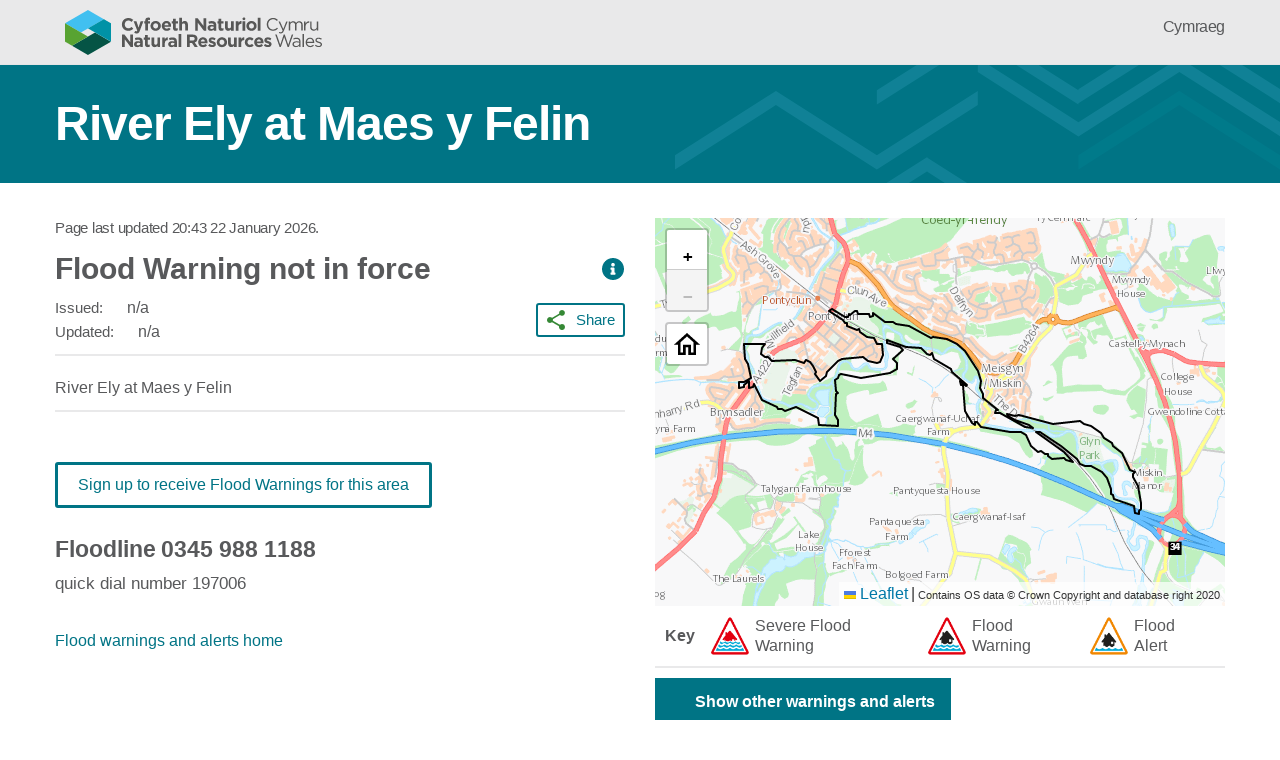

--- FILE ---
content_type: text/html; charset=utf-8
request_url: https://flood-warning.naturalresources.wales/Detail/103FWF197006
body_size: 13754
content:

<!DOCTYPE html>
<html lang="en" class="no-js">
<head>
    <meta charset="utf-8" />

    <link rel="preload" href="/css/index.css" as="style" />
    <link rel="preload" href="https://cloud.typography.com/6569292/6555992/css/fonts.css" as="style" />

        <link rel="preconnect" href="https://script.hotjar.com" />
        <link rel="dns-prefetch" href="https://vars.hotjar.com" />
        <link rel="preconnect" href="https://www.google-analytics.com" />
        <link rel="preconnect" href="https://www.googletagmanager.com" />

    <script>
        document.documentElement.className = document.documentElement.className.replace("no-js", "") + " js";
        window.__appInsightsKey = 'c2cf2239-2892-49d1-bd88-e61d8d77fe31';
    </script>

    <meta name="viewport" content="width=device-width, initial-scale=1">
    <link rel="icon" type="image/png" href="/favicon.png" />

    <link rel="stylesheet" href="https://unpkg.com/leaflet@1.6.0/dist/leaflet.css"
          integrity="sha512-xwE/Az9zrjBIphAcBb3F6JVqxf46+CDLwfLMHloNu6KEQCAWi6HcDUbeOfBIptF7tcCzusKFjFw2yuvEpDL9wQ=="
          crossorigin="anonymous" />

        <meta property="og:url" content="https://flood-warning.naturalresources.wales/Detail/103FWF197006?culture=en-GB" />
        <meta property="og:title" content="River Ely at Maes y Felin" />
        <meta property="og:description" content="" />
        <meta property="og:image" content="https://flood-warning.naturalresources.wales/images/socialmedia/share-image.png" />
        <meta property="og:image:type" content="image/png" />
        <meta property="og:locale" content="en_GB" />
            <meta property="og:locale:alternate" content="cy_GB" />
        <meta property="og:type" content="website" />
        <meta name="twitter:card" content="summary_large_image" />
        <meta name="twitter:site" content="@NatResWales" />
        <meta name="twitter:creator" content="@NatResWales" />

    <title>River Ely at Maes y Felin - Flood warnings and alerts</title>
    

    <link href="/css/index.css" rel="stylesheet" type="text/css" />

    <script>
        (function (w, d, s, l, i) {
            w[l] = w[l] || [];
            w[l].push({
                'gtm.start':
                    new Date().getTime(),
                event: 'gtm.js'
            });
            var f = d.getElementsByTagName(s)[0],
                j = d.createElement(s),
                dl = l != 'dataLayer' ? '&l=' + l : '';
            j.async = true;
            j.src =
                'https://www.googletagmanager.com/gtm.js?id=' + i + dl;
            f.parentNode.insertBefore(j, f);
        })(window, document, 'script', 'dataLayer', 'GTM-PBFVVM6');
    </script>

    <script src="https://cc.cdn.civiccomputing.com/9/cookieControl-9.x.min.js" type="text/javascript"></script>

    <script>
        var config = {
            apiKey: 'f66b5279f720de809f3932dcec40bc07ab7f5c5d',
            product: 'PRO_MULTISITE',
            necessaryCookies: [".AspNetCore.Culture", "ARRAffinity", "RLOI_lastVisitViewType", "NRW-Disclaimer-DontShowAgain"],
            position: "left",
            statement : {
                description: 'For more information vist our',
                name : 'Privacy Statement',
                url: 'https://naturalresources.wales/footer-links/privacy-and-cookies/?lang=en',
                updated : '11/08/2020'
            },
            locale: "en_GB",
            locales: [
                {
                    locale: 'cy',
                    text: {
                        title: 'Mae\'r wefan hon yn defnyddio cwcis i gadw gwybodaeth ar eich cyfrifiadur.',
                        intro:
                            'Mae rhai o\'r cwcis hyn yn hanfodol, tra bo eraill yn ein helpu i wella eich profiad drwy ddarparu gwybodaeth ynglŷn â sut mae\'r safle\'n cael ei ddefnyddio.',
                        necessaryTitle: 'Cwcis angenrheidiol',
                        necessaryDescription:
                            'Mae cwcis angenrheidiol yn galluogi nodweddion creiddiol fel llywio tudalennau a mynediad at fannau diogel. Ni wall y wefan weithredu\'n gywir heb y cwcis hyn, a dim ond drwy newid eich dewisiadau o ran eich porwr y gellir eu hanalluogi.',
                        on: "Ymlaen",
                        off: "I ffwrdd",
                        accept: "Rwyf yn derbyn hyn",
                        acceptSettings: "Rwyf yn derbyn hyn",
                        reject: "Nid wyf yn derbyn hyn",
                        rejectSettings: "Nid wyf yn derbyn hyn",

                    },
                    statement : {
                        description: 'Am fwy wybodaeth ewch i\'n',
                        name : 'Hysbysiad Preifatrwydd',
                        url: 'https://naturalresources.wales/footer-links/privacy-and-cookies/?lang=cy',
                        updated : '11/08/2020'
                    },
                    mode: 'gdpr',
                    location: ['GR'],
                    optionalCookies: [
                        {
                            label: "Cwcis dadansoddol",
                            description:
                                'Mae cwcis dadansoddol yn ein helpu i wella ein gwefan drwy gasglu ac adrodd ar wybodaeth am y defnydd a wneir ohoni.'
                        }
                    ],
                }
            ],
            optionalCookies: [
                {
                    name: 'analytics',
                    label: 'Analytical Cookies',
                    description:
                        'Analytical cookies help us to improve our website by collecting and reporting information on its usage.',
                    cookies: [
                        '_ga', '_gid', '_gat', '__utma', '__utmt', '__utmb', '__utmc', '__utmz', '__utmv', '_hjid',
                        'ai_*'
                    ],
                    onAccept: function () {
                        var appInsights = window.appInsights || function (a) { function b(a) { c[a] = function () { var b = arguments; c.queue.push(function () { c[a].apply(c, b) }) } } var c = { config: a }, d = document, e = window; setTimeout(function () { var b = d.createElement("script"); b.src = a.url || "https://az416426.vo.msecnd.net/scripts/a/ai.0.js", d.getElementsByTagName("script")[0].parentNode.appendChild(b) }); try { c.cookie = d.cookie } catch (a) { } c.queue = []; for (var f = ["Event", "Exception", "Metric", "PageView", "Trace", "Dependency"]; f.length;)b("track" + f.pop()); if (b("setAuthenticatedUserContext"), b("clearAuthenticatedUserContext"), b("startTrackEvent"), b("stopTrackEvent"), b("startTrackPage"), b("stopTrackPage"), b("flush"), !a.disableExceptionTracking) { f = "onerror", b("_" + f); var g = e[f]; e[f] = function (a, b, d, e, h) { var i = g && g(a, b, d, e, h); return !0 !== i && c["_" + f](a, b, d, e, h), i } } return c }({ instrumentationKey: "1d601c6c-5b12-4efd-be56-8180c2f447fe" }); window.appInsights = appInsights, appInsights.queue && 0 === appInsights.queue.length && appInsights.trackPageView();

                        //this tells GTM to add GA
                        dataLayer.push({
                            'event': 'analytics_consent_given'
                        });

                        //Hotjar Tracking Code
                        (function (h, o, t, j, a, r) {
                            h.hj = h.hj || function () { (h.hj.q = h.hj.q || []).push(arguments) };
                            h._hjSettings = { hjid: '1745038', hjsv: 6 };
                            a = o.getElementsByTagName('head')[0];
                            r = o.createElement('script');
                            r.async = 1;
                            r.src = t + h._hjSettings.hjid + j + h._hjSettings.hjsv;
                            a.appendChild(r);
                        })(window, document, 'https://static.hotjar.com/c/hotjar-', '.js?sv=');
                    }
                }
            ],
            branding: {
                removeAbout: true
            },
            accessibility: {
                highlightFocus: true,
                overlay: false
            },
        };

        CookieControl.load(config);
    </script>

</head>
<body class="body--no-background">
        <!-- Google Tag Manager (noscript) -->
        <noscript>
            <iframe src="https://www.googletagmanager.com/ns.html?id=GTM-PBFVVM6"
                    height="0" width="0" style="display:none;visibility:hidden"></iframe>
        </noscript>
        <!-- End Google Tag Manager (noscript) -->

    <div class="content">
        <div id="skiplink-container">
            <a class="skiplink" href="#main-content">Skip to Main Content</a>
        </div>
        <header class="header">
            <div class="constrain constrain--fluid constrain--header">
                <div class="header__logo-container">
                    <a href="https://naturalresources.wales/" class="header__logo-link">
                        <img alt="Natural Resources Wales" class="header__logo-image" src="/assets/nrw-logo.svg" />
                    </a>
                </div>
                <div class="header__site-links-container">
                    <a href="https://flood-warning.naturalresources.wales/Detail/103FWF197006?culture=cy-GB" class="header__site-link" title="Newid i Cymraeg" lang="cy-GB">Cymraeg</a>
                </div>
            </div>
        </header>
        <div class="page-banner page-banner--aqua">
            <div class="constrain constrain--fluid">
                <div class="col col-4--mobile col-6--tablet col-9--desktop col-12--xldesktop col--vertical-middle-align">
                    <h1 class="page-banner__title">River Ely at Maes y Felin</h1>
                </div>
            </div>
        </div>
        <main id="main-content" class="main">
            <div class="constrain constrain--fluid constrain--padded">
    <div class="notification-bar display-none browser-support-notification" style="background-image: url(/images/actionicons/warning-exclamation-circle-black.svg)">
        <span class="notification-bar__text display-none browser-support-notification__text--partial-browser-support">Some features of this service are not compatible with the internet browser version being used on your device. This means that the service will be presented with reduced functionality. Please upgrade the internet browser version on your device to experience all the features.</span>
        <span class="notification-bar__text display-none browser-support-notification__text--no-browser-support">This service is not compatible with the internet browser version being used on your device. Please update your internet browser or use a different device with a supported browser.</span>
        <span class="notification-bar__text display-none browser-support-notification__text--technical-issues">Due to technical issues, some features of this service are temporarily unavailable. As a result, the service will be presented with reduced functionality only.</span>
    </div>
</div>
            



<div class="details">
    <div class="constrain constrain--fluid details__container">
        <div class="details__container__inner">
            <div class="col details__left">
                <div class="last-updated details__last-updated">
                    

<span class="last-updated__line">
    Page last updated <span class="last-updated__date">20:43 22 January 2026</span>.
</span>

<span class="last-updated__line last-updated__error display-none" role="alert"></span>
                </div>
                <div class="details__severity">
                    <h3 class="details__severity-name  details__severity-name--no-longer-in-force">Flood Warning not in force</h3>
                    <a tabindex="0" href="javascript:;" role="button" class="severity-name__info-link" aria-labelledby="what-to-do-modal-button-label" aria-describedby="what-to-do-modal-button-description" title="Show what to do for Flood Warning not in force">
                        <i class="info-icon" aria-hidden="true"></i>
                        <span class="sro" aria-hidden="true" id="what-to-do-modal-button-label">Show what to do for Flood Warning not in force</span>
                        <span class="sro" aria-hidden="true" id="what-to-do-modal-button-description"></span>
                    </a>
                </div>

                <div class="details__share-and-dates">
                    <div class="details__dates">
                        <span class="details__date">
                            Issued:
                                <span class="details__null-date">n/a</span>
                        </span>
                        <span class="sro">,</span>
                        <span class="details__date">
                            <br />Updated:
                                <span class="details__null-date">n/a</span>
                        </span>
                    </div>

                    <div class="details__share">
                        <button tabindex="0" role="button" class="details__share-button button button--small button--secondary button--secondary-green button--share-data">Share</button>
                    </div>
                </div>

                <div class="details__description">
                    <span>River Ely at Maes y Felin</span>
                </div>


                <div class="details__map" id="map-view">
                    <img src="/images/spinner.svg" class="map-loading" aria-hidden="true" alt="" />
                    <div id="detailsDiv" class="esri-view"></div>
                    <div class="details__key">
                        
<div class="map-key-bar accordion-area">
    <div class="col">
        <a role="button" tabindex="0" href="javascript:;" class="map-key-bar__mobile-title-bar accordion__title-bar">
            <img class="map-key-bar__mobile-title-icon" src="/images/actionicons/chev-down-grey.svg" alt="" aria-hidden="true">
            <span class="map-key-bar__mobile-title">Key</span>
        </a>
        <div class="map-key-bar__key-container accordion__content display-none">
            <div class="map-key-bar__desktop-title-bar">
                <span class="map-key-bar__desktop-title">Key</span>
            </div>
            <div class="map-key-bar__column">
                <img class="map-key-bar__icon" src="/images/floodwarnings/severe-flood-warnings-icon.png" alt="" aria-hidden="true" />
                <span class="map-key-bar__name">Severe Flood Warning</span>
            </div>
            <div class="map-key-bar__column">
                <img class="map-key-bar__icon" src="/images/floodwarnings/flood-warnings-icon.png" alt="" aria-hidden="true" />
                <span class="map-key-bar__name">Flood Warning</span>
            </div>
            <div class="map-key-bar__column">
                <img class="map-key-bar__icon" src="/images/floodwarnings/flood-alerts-icon.png" alt="" aria-hidden="true" />
                <span class="map-key-bar__name">Flood Alert</span>
            </div>
        </div>
    </div>
</div>
                    </div>

                    <div class="checkbox-container">
                        <div class="checkbox-container__element">
                            <input id="toggle-polygons" name="toggle-polygons" aria-labelledby="toggle-polygons" type="checkbox">
                            <label for="toggle-polygons">
                                Show other warnings and alerts
                            </label>
                        </div>
                    </div>
                </div>

                <div class="details__desktop-links">
                    
<div class="details__signup">
    <a target="_blank" href="https://sign-up.flood.naturalresources.wales/register?code=103FWF197006" class="button details__signup-button">Sign up to receive Flood Warnings for this area</a>
</div>

<div class="details__phone">
    <div class="floodline-contact-details">
        <div class="floodline-phone">
            <div>Floodline</div>
            <div>0345 988 1188</div>
        </div>
        <span class="floodline-service-notice">quick dial number 197006</span>
    </div>
</div>

<div class="details__home">
    <a href='/' class="details-home-button">Flood warnings and alerts home</a>
</div>
                </div>
            </div>
        </div>
        <div class="constrain constrain--fluid middle-section">
            <div class="col col-10--desktop col-10--xldesktop">
                    
<div class="accordion details__accordion river-stations-accordion accordion--closed">
    <div class="accordion__title-bar-container">
        <a id="river-stations-accordion-title-bar" class="accordion__title-bar" tabindex="0" href="javascript:;" role="button" aria-labelledby="river-stations-title" aria-expanded="false" aria-controls="river-stations-accordion-content">
            <img class="accordion-image" src="/images/actionicons/chev-down-white.svg" alt="" aria-hidden="true">
            <h2 class="accordion__accordion-text" id="river-stations-title">River levels</h2>
        </a>
    </div>
    <div class="accordion__content river-stations-accordion__content display-none" id="river-stations-accordion-content" aria-labelledby="river-stations-accordion-title-bar">
        <div class="river-stations-container__list" id="list-view" aria-labelledby="list-view-tab" role="tabpanel">
            <div class="station-list">
                <div class="list-stats station-list__stats" data-total-text="Showing {total} stations." data-empty-text="No related River Level readings to show." data-ranged-text="Showing {start}-{end} of {total} stations."></div>
                <div class="station-list__container">

                </div>
                <div class="pagination station-list__pagination" role="navigation">
                    <div class="pagination__per-page-selector">
                        <label>
                            View
                            <select aria-label="View per page" class="pagination__per-page"></select>
                        </label>
                    </div>
                    <div class="pagination__page-selector" aria-label="Pagination">
                        <a rel="first" clickable role="link" tabindex="0" title="First page" class="pagination__page-link pagination__page-link--fixed pagination__page-link--first"></a>
                        <a rel="prev" clickable role="link" tabindex="0" title="Previous page" class="pagination__page-link pagination__page-link--fixed pagination__page-link--previous"></a>
                        <a rel="next" clickable role="link" tabindex="0" title="Next page" class="pagination__page-link pagination__page-link--fixed pagination__page-link--next"></a>
                        <a title="Last page" clickable role="link" tabindex="0" class="pagination__page-link pagination__page-link--fixed pagination__page-link--last"></a>
                    </div>
                </div>
            </div>
        </div>
    </div>
</div>

                
    <div class="accordion details__accordion related-areas-accordion accordion--closed">
        <div class="accordion__title-bar-container">
            <a id="related-areas-accordion-title-bar" class="accordion__title-bar" tabindex="0" href="javascript:;" role="button" aria-labelledby="related-areas-title" aria-expanded="false" aria-controls="related-areas-accordion-content">
                <img class="accordion-image" src="/images/actionicons/chev-down-white.svg" alt="" aria-hidden="true">
                <h2 class="accordion__accordion-text" id="related-areas-title">Related Flood Areas</h2>
            </a>
        </div>
        <div class="accordion__content related-areas-accordion__content display-none" id="related-areas-accordion-content" aria-labelledby="related-areas-accordion-title-bar">
                <ul>
                        <li>
                            <a href="/Detail/103WAFely">River Ely</a>
                        </li>
                </ul>
        </div>
    </div>

                
<div class="accordion details__accordion previous-statuses-accordion accordion--closed">
    <div class="accordion__title-bar-container">
        <a id="previous-statuses-accordion-title-bar" class="accordion__title-bar" tabindex="0" href="javascript:;" role="button" aria-labelledby="previous-statuses-title" aria-expanded="false" aria-controls="previous-statuses-accordion-content">
            <img src="/images/actionicons/chev-down-white.svg" alt="" aria-hidden="true">
            <h2 class="accordion__accordion-text" id="previous-statuses-title">Status History</h2>
        </a>
    </div>
    <div class="accordion__content previous-statuses-accordion-content display-none" id="previous-statuses-accordion-content" aria-labelledby="previous-statuses-accordion-title-bar">
        <div>
                <span>No previous history available</span>
        </div>
    </div>
</div>
                <div class="further-information">
                    


<div class="further-information-links">
    <h2 class="further-information-header">What to do before, during and after a flood</h2>

    <div class="further-information-text">
        <ul class="further-information-links-list">
            <li class="further-information-links-item">
                <a class="further-information-links-item__link" href="https://naturalresources.wales/flooding/preparing-your-home-business-or-farm-for-a-flood/?lang=en">Preparing your home, business and farm for a flood</a>
            </li>
            <li class="further-information-links-item">
                <a class="further-information-links-item__link" href="https://naturalresources.wales/flooding/what-to-do-before-during-and-after-a-flood/?lang=en">What to do in a flood and how to recover after a flood</a>
            </li>
            <li class="further-information-links-item">
                <a class="further-information-links-item__link" href="https://traffic.wales/">Check the latest traffic information at traffic.wales</a>
            </li>
        </ul>
    </div>

    <h2 class="further-information-you-can-also">You can also:</h2>

    <div class="further-information-text">
        <ul class="further-information-links-list">
            <li class="further-information-links-item">
                <a class="further-information-links-item__link" href="https://5-day-flood-risk.naturalresources.wales/?culture=en-GB">Check the five day flood risk for Wales</a>
            </li>
            <li class="further-information-links-item">
                <a class="further-information-links-item__link" href="https://naturalresources.wales/flooding/sign-up-to-receive-flood-warnings/?lang=en">Sign up to receive free flood warnings</a>
            </li>
            <li class="further-information-links-item">
                <a class="further-information-links-item__link river-levels" href="https://rivers-and-seas.naturalresources.wales/?lang=en" data-base="https://rivers-and-seas.naturalresources.wales/?lang=en">Check current river levels, rainfall and sea levels</a>
            </li>
            <li class="further-information-links-item">
                <a class="further-information-links-item__link" href="https://naturalresources.wales/evidence-and-data/maps/long-term-flood-risk/?lang=en">View the flood risk of a property</a>
            </li>
            <li class="further-information-links-item">
                <a class="further-information-links-item__link" href="/AToZ">View areas covered by our flood warnings and alerts service</a>
            </li>
        </ul>
    </div>

    <h3 class="further-information-other">Other ways to get flood warning information</h3>
    <div class="further-information-contact-details">
        <p class="further-information-text">To report flooding or hear current flood warnings in force call the 24-hour Floodline service on:</p>
        <div class="further-information-phone">Telephone: 0345 988 1188</div>
        <span class="further-information-service-notice">Type talk: 0345 602 6340 (for the hard of hearing)</span>
        <a class="further-information-call-charges" href="https://www.gov.uk/call-charges">Information on call charges</a>
    </div>

    <div class="further-information-elsewhere-links">
        <h3 class="further-information-elsewhere-links-header">Flood information for England, Northern Ireland and Scotland</h3>
        <a class="further-information-elsewhere__link" href="https://check-for-flooding.service.gov.uk/">Flood warnings in force in England</a>
        <a class="further-information-elsewhere__link" href="https://www.nidirect.gov.uk/articles/flooding">Flooding information for Northern Ireland</a>
        <a class="further-information-elsewhere__link" href="https://floodline.sepa.org.uk/floodupdates/">Flood warnings in force in Scotland</a>
    </div>
</div>
                </div>
            </div>
        </div>
    </div>
</div>



        </main>
        <div class="constrain constrain--fluid feedbackSection" id="feedbackSection">
            <div class="col">
                <p>Is there anything wrong with this page? <a href="https://naturalresources.wales/website-feedback?lang=en&amp;orig=https%3A%2F%2Fflood-warning.naturalresources.wales%2FDetail%2F103FWF197006">Give us your feedback</a>.</p>
            </div>
        </div>
        <footer class="footer">
            <div class="constrain constrain--fluid constrain--padded">
                <div class="footer__site-contact-container">
                    <div class="footer__site-contact-panel">
                        <div class="footer__site-contact-button-container">
                            <a href="https://naturalresources.wales/about-us/contact-us?lang=en" title="Contact us" class="button button--primary footer__site-contact-button">Contact us</a>
                        </div>
                    </div>
                    <div class="footer__site-social-links">
                        <div class="footer__site-social-heading">
                            <h2>Join the conversation</h2>
                        </div>
                        <a href="https://www.facebook.com/NatResWales" aria-labelledby="social-facebook-label" aria-describedby="social-facebook-description" title="Facebook" target="_blank" class="footer__site-social-icon footer__site-social-icon--first">
                            <img src="/images/socialmedia/facebook-logo.svg" alt="" class="footer__site-social-icon-img footer__site-social-icon-img--facebook" />
                            <span id="social-facebook-label" class="sro">Facebook</span>
                            <span id="social-facebook-description" class="sro"></span>
                        </a>
                        <a href="https://twitter.com/NatResWales" aria-labelledby="social-twitter-label" aria-describedby="social-twitter-description" title="Twitter" target="_blank" class="footer__site-social-icon">
                            <img src="/images/socialmedia/twitter-logo.svg" alt="" class="footer__site-social-icon-img footer__site-social-icon-img--twitter" />
                            <span id="social-twitter-label" class="sro">Twitter</span>
                            <span id="social-twitter-description" class="sro"></span>
                        </a>
                        <a href="https://www.linkedin.com/company/cyfoeth-naturiol-cymru-natural-resources-wales" aria-labelledby="social-linkedin-label" aria-describedby="social-linkedin-description" title="LinkedIn" target="_blank" class="footer__site-social-icon">
                            <img src="/images/socialmedia/linkedin-logo.svg" alt="" class="footer__site-social-icon-img footer__site-social-icon-img--linkedin" />
                            <span id="social-linkedin-label" class="sro">LinkedIn</span>
                            <span id="social-linkedin-description" class="sro"></span>
                        </a>
                        <a href="https://www.instagram.com/natreswales/" aria-labelledby="social-instagram-label" aria-describedby="social-instagram-description" title="Instagram" target="_blank" class="footer__site-social-icon">
                            <img src="/images/socialmedia/instagram-logo.svg" alt="" class="footer__site-social-icon-img footer__site-social-icon-img--instagram" />
                            <span id="social-instagram-label" class="sro">Instagram</span>
                            <span id="social-instagram-description" class="sro"></span>
                        </a>
                        <a href="https://naturalresources.wales/about-us/news-and-events/news/rss-feed/" aria-labelledby="social-rssfeed-label" aria-describedby="social-rssfeed-description" title="RSS feed" target="_blank" class="footer__site-social-icon">
                            <img src="/images/socialmedia/rss-icon.svg" alt="" class="footer__site-social-icon-img footer__site-social-icon-img--rss" />
                            <span id="social-rssfeed-label" class="sro">RSS feed</span>
                            <span id="social-rssfeed-description" class="sro"></span>
                        </a>
                    </div>
                </div>
            </div>
            <div class="constrain constrain--fluid">
                <div class="footer__site-links-container">
                    <a class="footer__site-link" href="https://naturalresources.wales/flood-warnings-accessibility?lang=en">Accessibility</a>
                    <a class="footer__site-link" href="https://naturalresources.wales/footer-links/privacy-notice?lang=en">Terms and conditions</a>
                    <a class="footer__site-link" href="https://naturalresources.wales/about-us/corporate-information/welsh-language-standards?lang=en">Welsh language standards</a>
                    <a class="footer__site-link" href="https://naturalresources.wales/about-us?lang=en">About us</a>
                    <a class="footer__site-link" href="https://naturalresources.wales/site-map?lang=en">Site map</a>
                </div>
            </div>
            <div class="constrain constrain--fluid">
                <div class="footer__copyright-section">
                    <img class="footer__copyright-logo" src="/assets/nrw-logo-mono.svg" alt="Logo for Natural Resources Wales" />
                    <div class="footer__copyright-text">© 2026 Natural Resources Wales</div>
                </div>
            </div>
        </footer>
    </div>

    <div class="modal-container">
        
    

<div class="modal-container__modal modal what-to-do-modal" role="dialog" aria-modal="true" tabindex="-1">
    <button role="button" tabindex="0" class="modal__close-button">Close</button>
    <div class="what-to-do-modal__severities">
            <div data-severity="1" data-id-prefix="what-to-do-modal--severe-flood-warning" aria-hidden="true" class="display-none">
                
<h2 id="what-to-do-modal--severe-flood-warning__title" class="modal__heading">Danger to Life</h2>
<div id="what-to-do-modal--severe-flood-warning__description">
    <ul class="severity-info__list-item">
        <li>stay in a safe place with a means of escape</li>
        <li>be ready to leave your home</li>
        <li>cooperate with the emergency services</li>
        <li>call 999 if you are in immediate danger</li>
        <li>check the latest situation on the NRW website or call Floodline on 0345 988 1188</li>
    </ul>

    <p class="modal__paragraph">And only if it is safe to do so; </p>

    <ul class="severity-info__list-item">
        <li>turn off gas, electricity and water supplies</li>
        <li>put flood protection equipment in place</li>
    </ul>
</div>
            </div>
            <div data-severity="2" data-id-prefix="what-to-do-modal--flood-warning" aria-hidden="true" class="display-none">
                
<h2 id="what-to-do-modal--flood-warning__title" class="modal__heading">Take Action</h2>

<ul id="what-to-do-modal--flood-warning__description" class="severity-info__list-item">
    <li>move family, pets and valuables to a safe place</li>
    <li>turn off gas, electricity and water supplies if it is safe to do so</li>
    <li>put flood protection equipment in place</li>
    <li>check the latest situation on the NRW website or call Floodline on 0345 988 1188</li>
</ul>
            </div>
            <div data-severity="3" data-id-prefix="what-to-do-modal--flood-alert" aria-hidden="true" class="display-none">
                
<h2 id="what-to-do-modal--flood-alert__title" class="modal__heading">Be Prepared</h2>

<ul id="what-to-do-modal--flood-alert__description" class="severity-info__list-item">
    <li>check the latest situation on the NRW website or call Floodline on 0345 988 1188</li>
    <li>be prepared to act on your flood plan</li>
    <li>prepare a flood kit of essential items</li>
    <li>monitor local river levels and the flood forecast</li>
    <li>farmers should consider moving livestock and equipment away from areas likely to flood</li>
    <li>avoid walking, cycling or driving through flood water</li>
</ul>
            </div>
            <div data-severity="4" data-id-prefix="what-to-do-modal--no-longer-in-force" aria-hidden="true" class="display-none">
                
<h2 id="what-to-do-modal--no-longer-in-force__title" class="modal__heading">No Flood Warnings or Flood Alerts currently in force for this area</h2>

<p id="what-to-do-modal--no-longer-in-force__description" class="modal__paragraph">
    To be prepared for flooding, see our advice on <a target="_blank" href="https://naturalresourceswales.gov.uk/flooding/what-to-do-before-during-and-after-a-flood/?lang=en">
        What to do before, during and after a flood
    </a>
</p>


            </div>
    </div>
</div>
    

<div class="modal-container__modal modal share-data-modal" role="dialog" aria-modal="true" tabindex="-1">
    <h3 class="modal__heading">Share</h3>
    <button role="button" tabindex="0" class="modal__close-button">Close</button>
    <div class="modal__paragraph">
        Click to share to your preferred site:
        <div class="modal__paragraph-share-btns">
            <div class="share-data-modal__social-media-icons">
                <a class="share-data-modal__social-media-link--facebook" href="https://www.facebook.com/sharer/sharer.php?u=https://flood-warning.naturalresources.wales/Detail/103FWF197006?culture=en-GB" target="Facebook" aria-label="Share to Facebook"></a>
                <a class="share-data-modal__social-media-link--twitter" href="https://twitter.com/intent/tweet?text=https://flood-warning.naturalresources.wales/Detail/103FWF197006?culture=en-GB" target="_blank" aria-label="Share to Twitter"></a>
                <a class="share-data-modal__social-media-link--linkedin" href="http://www.linkedin.com/shareArticle?url=https://flood-warning.naturalresources.wales/Detail/103FWF197006?culture=en-GB" target="_blank" aria-label="Share to LinkedIn"></a>
            </div>
        </div>
    </div>
    <span class="modal__paragraph">Or, click to copy this link below:</span>
    <div class="share-data-modal__link-copy">
        <span role="button" tabindex="0" aria-label="Copy link to clipboard" clickable="" class="share-data-modal__link-field">
            <span class="share-data-modal__link-text">https://flood-warning.naturalresources.wales/Detail/103FWF197006?culture=en-GB</span>
        </span>
    </div>
</div>

    </div>

    
<link rel="stylesheet" type="text/css" href="https://cloud.typography.com/6569292/6555992/css/fonts.css" media="print" onload="this.media = 'all';" />
<noscript>
    <link rel="stylesheet" type="text/css" href="https://cloud.typography.com/6569292/6555992/css/fonts.css" />
</noscript>

    <script src="/libs/require.js"></script>

        <script>
            function fail(ex) {
                document.documentElement.className =
                    document.documentElement.className.replace("js-not-loaded", "") + " js-not-loaded";

                if (window.appInsights) {
                    window.appInsights.trackException({ exception: ex, properties: { message: "Contingency Tool page `Init()` failed" } });
                }
                throw ex;
            }
        </script>

    <script>
        try {
            var __resources = {"FloodWarningBannerOutOfForceMobile":"Flood {0:warning|warnings} removed in the last 24 hours","FloodWarningBannerOutOfForceDesktop":"{0} {0:warning|warnings} removed in the last 24 hours","FloodWarningBannerSevereFloodWarningAccessibilityLabel":"{0} {0:severe flood warning|severe flood warnings}","FloodWarningBannerFloodWarningAccessibilityLabel":"{0} {0:flood warning|flood warnings}","FloodWarningBannerFloodAlertAccessibilityLabel":"{0} {0:flood alert|flood alerts}","FloodWarningBannerSevereFloodWarning":"{0:Severe <wbr />Flood <wbr />Warning|Severe <wbr />Flood <wbr />Warnings}","FloodWarningBannerFloodWarning":"{0:Flood <wbr />Warning|Flood <wbr />Warnings}","FloodWarningBannerFloodAlert":"{0:Flood <wbr />Alert|Flood <wbr />Alerts}","Issued":"Issued","MapInteractivityCtrlScroll":"Use Ctrl+Scroll to zoom the map","MapInteractivityTwoFingerTouch":"Use two fingers to zoom and pan the map","NoExactMatch":"Please choose a result below or {0}","NoResults":"Your search term returned no results. You may search for: place names, full postcodes, National Grid References, Eastings & Northings, Rivers, Local Authorities, Police Authorities & Local Resilience Forums, Fire Authorities, NRW operational areas or specific Flood Alert/Warning areas. <b>Search locations must be within Wales.</b>","PageNumber":"Page {0}","RefreshError":"Could not refresh due to a connection problem. Please check your internet connection and try again.","RefreshLinkNonRealTime":"Refresh","RefreshLinkRealTime":"Refresh.","RefreshNonRealTime":"Use {0} to view the latest updates.","RefreshingInProgress":"Refreshing…","SearchCategoryPlaces":"Places","SearchCategoryRivers":"Rivers","SearchCategoryTargetAreaNames":"Flood Warning and Alert Areas","SearchedClearHint":"Enter a new Search or ","SearchedClearHintLink":"click here to clear search and start again","SearchedGps":"You searched for your current location. Service now focused to this area.","SearchedGpsError":"Unable to find your current location, either device does not support location services, or it is not turned on.","SearchedGpsInvalid":"Current location outside geographic range of service – use search or pan and zoom map to select an area within Wales","SearchedSpatial":"You searched for {term}{0}{/term}. Service now focused to this area.","SearchedSpatialCategory":"You searched for {term}{category} - {0}{/term}. Service now focused to this area.","SearchedDatasetPolygonCategoryLoaded":"You searched for {term}{category} - {0}{/term}. Service showing {1} affecting this area.","SearchedDatasetPolygonCategoryLoading":"You searched for {term}{category} - {0}{/term}. Service will focus to this area shortly.","SearchedDatasetPolygonCategoryNoneInForce":"no in force Flood Warnings or Alerts","SearchNoResults":"Your search term returned no results. Search again or","SearchResultsActionLink":"Reset to show ALL {0} flood warnings and alerts in Wales","SearchResultsActionMessage":"Service focussed to your search.","SearchResultsCategoryListStats":"{start} of {total} displayed","TooManyResults":"Please choose a result below, enter more text or ","Updated":"Updated","ViewDetails":"View details","ApiCallNotAvailable":"Currently this element of the Service is not available","NoRelatedFloodAreas":"No related flood Areas","NoPreviousHistory":"No previous history available","StatusChangeLimitText":"Status History is limited to the 10 most recent updates","GestureTouch":"Use two fingers to zoom and pan the map","GestureScroll":"Use Ctrl + scroll to zoom the map","GestureScrollMac":"Use ⌘ + scroll to zoom the map","FloodWarningBannerRemovedWarnings":"{0} warnings removed in the last 24 hours","FloodWarningOutOfForce":"Flood warning no longer in force","FloodAlertOutOfForce":"Flood alert no longer in force","MapHome":"Reset map","SearchResultsFireAuthorities":"Fire Authorities","SearchResultsLocalAuthority":"Local Authorities","SearchResultsNRWDutyRoleAreas":"NRW Duty Role Areas","SearchResultsOperationalRegions":"NRW Operational Regions","SearchResultsPoliceAuthorities":"Police Authorities and Local Resilience Forums","SearchResultsCurrentLocationActionMessage":"Service focussed to your location.","SearchNoTerm":"Your search term returned no results.","AtoZSearchMessage":"Showing {start}-{end} of {total} results for search string. Enter new search or","FirstPage":"First page","Graph":"Graph","LastPage":"Last page","LessData":"Less Data","LevelFalling":"Level Falling","LevelRising":"Level Rising","LevelSteady":"Level Steady","ListStatsEmpty":"No related River Level readings to show.","ListStatsRanged":"Showing {start}-{end} of {total} stations.","ListStatsTotal":"Showing {total} stations.","MoreData":"More Data","NextPage":"Next page","Offline":"Offline","Pagination":"Pagination","PreviousPage":"Previous page","RainfallDry":"Rainfall Dry","RainfallHeavyRain":"Rainfall Heavy Rain","RainfallHelpText":"Latest reading refers to the total rainfall recorded in the 60 minutes preceding the time displayed.","RainfallLightRain":"Rainfall Light Rain","RainfallModerateRain":"Rainfall Moderate Rain","UpToDateReadingNotAvailable":"Up to date reading not available","View":"View","ViewGraph":"View graph","ViewLessData":"View less data","ViewMoreData":"View more data","ViewPerPage":"View per page","ViewRainfallLevelGraph":"View Rainfall Level Graph","ViewRiverLevelGraph":"View River Level Graph","ViewTidalLevelGraph":"View Tidal Level Graph","RiverServiceUnavailable":"Currently this element of the Service is not available"};

            require(["/js/index.js"], function (app) {
                app.Details.Page.setData({"messages":[{"name":{"english":"Pembrokeshire coast","welsh":"Arfordir Sir Benfro"},"issued":"2026-01-22T19:43:00","updated":"2026-01-22T19:43:00","uri":"/Detail/102WABT02/","severity":3,"fwaCode":"102WABT02","extent":null,"point":{"spatialReference":{"wkid":27700},"x":184819.2648,"y":222129.30760000087},"type":"A","dateTimeSeverityChanged":"0001-01-01T00:00:00","active":true,"severityName":"Flood Alert","severityCssModifier":"flood-alert","description":{"english":"Pembrokeshire coast between St Dogmaels, Cardigan and Amroth","welsh":"Arfordir Sir Benfro rhwng Llandudoch, Aberteifi a Llanrhath"}},{"name":{"english":"Carmarthenshire coast","welsh":"Arfordir Sir Gaerfyrddin"},"issued":"2026-01-22T15:55:00","updated":"2026-01-22T15:55:00","uri":"/Detail/102WABT03/","severity":4,"fwaCode":"102WABT03","extent":null,"point":{"spatialReference":{"wkid":27700},"x":229783.53419999965,"y":207888.17669999972},"type":"A","dateTimeSeverityChanged":"0001-01-01T00:00:00","active":false,"severityName":"Flood alert no longer in force","severityCssModifier":"no-longer-in-force","description":{"english":"Carmarthenshire coast between Pendine and Hendy, east of Llanelli","welsh":"Arfordir Sir Gaerfyrddin rhwng Pentywyn a\u0027r Hendy, i\u0027r dwyrain o Lanelli"}}],"lastLiveMessage":"2026-01-22T19:43:53.1166667","lastRefresh":"2026-01-22T20:43:45.2319558"});
                app.Details.Page.build('{"messages":[{"name":{"english":"Pembrokeshire coast","welsh":"Arfordir Sir Benfro"},"issued":"2026-01-22T19:43:00","updated":"2026-01-22T19:43:00","uri":"/Detail/102WABT02/","severity":3,"fwaCode":"102WABT02","extent":null,"point":{"spatialReference":{"wkid":27700},"x":184819.2648,"y":222129.30760000087},"type":"A","dateTimeSeverityChanged":"0001-01-01T00:00:00","active":true,"severityName":"Flood Alert","severityCssModifier":"flood-alert","description":{"english":"Pembrokeshire coast between St Dogmaels, Cardigan and Amroth","welsh":"Arfordir Sir Benfro rhwng Llandudoch, Aberteifi a Llanrhath"}},{"name":{"english":"Carmarthenshire coast","welsh":"Arfordir Sir Gaerfyrddin"},"issued":"2026-01-22T15:55:00","updated":"2026-01-22T15:55:00","uri":"/Detail/102WABT03/","severity":4,"fwaCode":"102WABT03","extent":null,"point":{"spatialReference":{"wkid":27700},"x":229783.53419999965,"y":207888.17669999972},"type":"A","dateTimeSeverityChanged":"0001-01-01T00:00:00","active":false,"severityName":"Flood alert no longer in force","severityCssModifier":"no-longer-in-force","description":{"english":"Carmarthenshire coast between Pendine and Hendy, east of Llanelli","welsh":"Arfordir Sir Gaerfyrddin rhwng Pentywyn a\u0027r Hendy, i\u0027r dwyrain o Lanelli"}}],"lastLiveMessage":"2026-01-22T19:43:53.1166667","lastRefresh":"2026-01-22T20:43:45.2319558"}', '{"name":{"english":"River Ely at Maes y Felin","welsh":"El\u00E1i ym Maes y Felin"},"issued":null,"updated":null,"uri":"/Detail/103FWF197006","severity":0,"fwaCode":"103FWF197006","extent":{"spatialReference":{"wkid":27700},"xmin":302991.1914999997,"ymin":180048.86070000008,"xmax":305651.1969999997,"ymax":181402.12989999913},"point":{"spatialReference":{"wkid":27700},"x":303522.7525000004,"y":180724.73039999977},"type":"W","dateTimeSeverityChanged":"0001-01-01T00:00:00","active":false,"severityName":"Flood Warning not in force","severityCssModifier":"no-longer-in-force","description":null}', "https://tiles.arcgis.com/tiles/qHLhLQrcvEnxjtPr/arcgis/rest/services/OS_Open_Carto_2/MapServer/", "https://rivers-and-seas.naturalresources.wales/?lang=en", "False");
            }, function (error) {
                fail(error);
            });

        } catch (ex) {
            fail(ex);
        }
    </script>

</body>
</html>


--- FILE ---
content_type: text/css
request_url: https://flood-warning.naturalresources.wales/css/index.css
body_size: 29762
content:
@charset "UTF-8";
/**
 * This is a copy of site.scss from @nrw.core/styles with
 * un-used parts commented out, and paths updated to point to
 * NPM.
 */
html, body, div, span, applet, object, iframe,
h1, h2, h3, h4, h5, h6, p, blockquote, pre,
a, abbr, acronym, address, big, cite, code,
del, dfn, em, img, ins, kbd, q, s, samp,
small, strike, strong, sub, sup, tt, var,
b, u, i, center,
dl, dt, dd, ol, ul, li,
fieldset, form, label, legend,
table, caption, tbody, tfoot, thead, tr, th, td,
article, aside, canvas, details, embed,
figure, figcaption, footer, header, hgroup,
menu, nav, output, ruby, section, summary,
time, mark, audio, video {
  margin: 0;
  padding: 0;
  border: 0;
  vertical-align: baseline;
}

/* HTML5 display-role reset for older browsers */
article, aside, details, figcaption, figure,
footer, header, hgroup, menu, main, nav, section {
  display: block;
}

body {
  line-height: 1;
  font-size: 62.5%;
}

ol, ul {
  list-style: none;
}

blockquote, q {
  quotes: none;
}

blockquote:before, blockquote:after,
q:before, q:after {
  content: "";
  content: none;
}

table {
  border-collapse: collapse;
  border-spacing: 0;
}

html,
body {
  height: 100%;
}

body {
  background-color: #f6f6f7;
  background-repeat: no-repeat;
  background-image: url("/assets/scene.png");
  background-position: center 60px;
  background-size: 600px auto;
}
body.body--no-background {
  background-image: none;
}
body.body--form {
  background-color: #fff;
}

a,
p {
  font-size: 1rem;
  line-height: 1.5;
}

a {
  text-decoration: none;
  color: #007485;
  font-weight: 700;
}
a:hover {
  text-decoration: underline;
  cursor: pointer;
}

.content {
  min-height: 100%;
  overflow: hidden;
  position: relative;
}

h1 {
  font-size: 2.25rem;
  font-weight: 700;
  letter-spacing: -0.0625rem;
}

h2 {
  font-size: 1.875rem;
  margin-bottom: 20px;
}

h3 {
  font-size: 1.5rem;
  margin-bottom: 20px;
}

h4 {
  font-size: 1.3125rem;
}

h5 {
  font-size: 1.125rem;
}

h6 {
  font-size: 1rem;
}

span {
  font-size: 1rem;
  line-height: 1.5;
}

label,
.label {
  font-size: 1rem;
  font-weight: bold;
  display: block;
  color: #4B4C4E;
}
label--validation-error,
.label--validation-error {
  color: #ff0000;
}

.page-divider {
  padding: 20px 0;
}

@media screen and (min-width: 620px) {
  body {
    background-position: 0 100px;
    background-size: 100% auto;
  }
  h1 {
    font-size: 3rem;
  }
}
*, *:before, *:after {
  -webkit-box-sizing: inherit;
          box-sizing: inherit;
}

html, body {
  width: 100%;
  -webkit-box-sizing: border-box;
          box-sizing: border-box;
}

body {
  background-color: white;
}

a {
  text-decoration: none;
  color: #007485;
  font-weight: 500;
}
a:hover {
  text-decoration: underline;
  cursor: pointer;
}

.main--relative {
  position: relative;
}

.content--modal-open {
  height: 100vh;
}

h2 {
  font-size: 1.875rem;
  margin-bottom: 20px;
  color: #58595B;
}

h3 {
  font-size: 1.5rem;
  margin-bottom: 20px;
  color: #58595B;
}

h4 {
  font-size: 1.3125rem;
}

h5 {
  font-size: 1.125rem;
}

h6 {
  font-size: 1rem;
}

span {
  font-size: 1rem;
}

label,
.label {
  font-size: 1rem;
  font-weight: bold;
  display: block;
  color: #4B4C4E;
}
label--validation-error,
.label--validation-error {
  color: #ff0000;
}

input, button, .button {
  font-family: "Gotham SSm A", "Gotham SSm B", "Montserrat", Arial, sans-serif;
}

.page-divider {
  padding: 20px 0;
}

select, select option {
  font-weight: bold;
  color: #58595B;
  font-family: inherit;
}

.info-icon {
  background: url(../images/status/info-circle-light-blue.svg) no-repeat center center transparent;
  background-size: 22px 22px;
  font-size: 0;
  display: inline-block;
  vertical-align: middle;
  height: 24px;
  width: 24px;
}

p {
  color: #333;
}

h1 {
  font-family: "Gotham SSm A", "Gotham SSm B", "Montserrat", Arial, sans-serif;
  font-style: normal;
  font-weight: 700;
}

body {
  font-family: "Gotham SSm A", "Gotham SSm B", "Montserrat", Arial, sans-serif;
  font-style: normal;
  font-weight: 400;
}

.col {
  padding: 0 15px;
  display: inline-block;
  width: 100%;
  vertical-align: top;
  -webkit-box-sizing: border-box;
          box-sizing: border-box;
}
.col--vertical-middle-align {
  vertical-align: middle;
}
.col-1--mobile {
  max-width: 100px;
}
.col-2--mobile {
  max-width: 200px;
}
.col-3--mobile {
  max-width: 300px;
}
.col-4--mobile {
  max-width: 400px;
}
.col-5--mobile {
  max-width: 400px;
}
.col-6--mobile {
  max-width: 400px;
}
.col-7--mobile {
  max-width: 400px;
}
.col-8--mobile {
  max-width: 400px;
}
.col-9--mobile {
  max-width: 400px;
}
.col-10--mobile {
  max-width: 400px;
}
.col-11--mobile {
  max-width: 400px;
}
.col-12--mobile {
  max-width: 400px;
}
.col--vertical-align-bottom {
  vertical-align: bottom;
}

@media screen and (min-width: 620px) {
  .col-1--tablet {
    max-width: 100px;
  }
  .col-2--tablet {
    max-width: 200px;
  }
  .col-3--tablet {
    max-width: 300px;
  }
  .col-4--tablet {
    max-width: 400px;
  }
  .col-5--tablet {
    max-width: 500px;
  }
  .col-6--tablet {
    max-width: 600px;
  }
  .col-7--tablet {
    max-width: 600px;
  }
  .col-8--tablet {
    max-width: 600px;
  }
  .col-9--tablet {
    max-width: 600px;
  }
  .col-10--tablet {
    max-width: 600px;
  }
  .col-11--tablet {
    max-width: 600px;
  }
  .col-12--tablet {
    max-width: 600px;
  }
}
@media screen and (min-width: 920px) {
  .col-1--desktop {
    max-width: 100px;
  }
  .col-2--desktop {
    max-width: 200px;
  }
  .col-3--desktop {
    max-width: 300px;
  }
  .col-4--desktop {
    max-width: 400px;
  }
  .col-5--desktop {
    max-width: 500px;
  }
  .col-6--desktop {
    max-width: 600px;
  }
  .col-7--desktop {
    max-width: 700px;
  }
  .col-8--desktop {
    max-width: 800px;
  }
  .col-9--desktop {
    max-width: 900px;
  }
  .col-10--desktop {
    max-width: 900px;
  }
  .col-11--desktop {
    max-width: 900px;
  }
  .col-12--desktop {
    max-width: 900px;
  }
}
@media screen and (min-width: 1220px) {
  .col-1--xldesktop {
    max-width: 100px;
  }
  .col-2--xldesktop {
    max-width: 200px;
  }
  .col-3--xldesktop {
    max-width: 300px;
  }
  .col-4--xldesktop {
    max-width: 400px;
  }
  .col-5--xldesktop {
    max-width: 500px;
  }
  .col-6--xldesktop {
    max-width: 600px;
  }
  .col-7--xldesktop {
    max-width: 700px;
  }
  .col-8--xldesktop {
    max-width: 800px;
  }
  .col-9--xldesktop {
    max-width: 900px;
  }
  .col-10--xldesktop {
    max-width: 1000px;
  }
  .col-11--xldesktop {
    max-width: 1100px;
  }
  .col-12--xldesktop {
    max-width: 1200px;
  }
}
.page-banner {
  padding: 20px 0;
}
.page-banner--dark-grey {
  background-color: #4B4C4E;
  color: #fff;
}
.page-banner__description {
  font-size: 1.125rem;
  font-weight: 300;
  line-height: 1.2222222222;
  margin-top: 15px;
}
.page-banner__description--hidden {
  display: none;
}
.page-banner__button-container {
  margin-top: 20px;
  text-align: center;
}
.page-banner__button {
  width: 100%;
  -webkit-box-sizing: border-box;
          box-sizing: border-box;
  border: 2px solid #fff;
}

@media screen and (min-width: 620px) {
  .page-banner {
    padding: 35px 0;
  }
  .page-banner__button-container {
    margin-top: 0;
    text-align: right;
  }
  .page-banner__button {
    width: auto;
  }
}
table,
.table {
  background-color: #fff;
  border-collapse: collapse;
  width: 100%;
  border: 2px solid #e9e9ea;
}
table th,
table td,
.table th,
.table td {
  border: 2px solid #e9e9ea;
}
table thead,
.table thead {
  font-size: 1rem;
  background-color: #e9e9ea;
  color: #4B4C4E;
  text-align: left;
}
table th,
.table th {
  padding: 20px;
}
table td,
.table td {
  font-size: 1rem;
  padding: 20px;
  line-height: 1.25;
}
table td.button-container--centred,
.table td.button-container--centred {
  text-align: center;
}
table td.button-container .button,
table td.button-container button,
.table td.button-container .button,
.table td.button-container button {
  margin: 2.5px;
}
table--no-outer-borders,
.table--no-outer-borders {
  border: none;
}
table--no-outer-borders tr:first-child th,
.table--no-outer-borders tr:first-child th {
  border-top: 0;
}
table--no-outer-borders tr:last-child td,
.table--no-outer-borders tr:last-child td {
  border-bottom: 0;
}
table--no-outer-borders tr td:first-child,
table--no-outer-borders tr th:first-child,
.table--no-outer-borders tr td:first-child,
.table--no-outer-borders tr th:first-child {
  border-left: 0;
}
table--no-outer-borders tr td:last-child,
table--no-outer-borders tr th:last-child,
.table--no-outer-borders tr td:last-child,
.table--no-outer-borders tr th:last-child {
  border-right: 0;
}

.notification-bar {
  width: 100%;
  -webkit-box-sizing: border-box;
          box-sizing: border-box;
  padding: 2px 2px 2px 60px;
  background-color: #ff4800;
  background-image: url("/assets/notification-bell-white.png");
  background-repeat: no-repeat;
  background-position: 21px center;
  background-size: 18px auto;
  margin-bottom: 20px;
}
.notification-bar__text {
  background-color: #fff;
  display: block;
  font-size: 1rem;
  font-weight: 700;
  line-height: 1.125;
  padding: 19px 10px;
}

/*!
 * jQuery UI Tooltip 1.12.1
 * http://jqueryui.com
 *
 * Copyright jQuery Foundation and other contributors
 * Released under the MIT license.
 * http://jquery.org/license
 *
 * http://api.jqueryui.com/tooltip/#theming
 */
/*!
* jQuery UI CSS Framework 1.12.1
* http://jqueryui.com
*
* Copyright jQuery Foundation and other contributors
* Released under the MIT license.
* http://jquery.org/license
*
* http://api.jqueryui.com/category/theming/
*/
/* Layout helpers
----------------------------------*/
.ui-helper-hidden {
  display: none;
}

.ui-helper-hidden-accessible {
  border: 0;
  clip: rect(0 0 0 0);
  height: 1px;
  margin: -1px;
  overflow: hidden;
  padding: 0;
  position: absolute;
  width: 1px;
}

.ui-helper-reset {
  margin: 0;
  padding: 0;
  border: 0;
  outline: 0;
  line-height: 1.3;
  text-decoration: none;
  font-size: 100%;
  list-style: none;
}

.ui-helper-clearfix:before,
.ui-helper-clearfix:after {
  content: "";
  display: table;
  border-collapse: collapse;
}

.ui-helper-clearfix:after {
  clear: both;
}

.ui-helper-zfix {
  width: 100%;
  height: 100%;
  top: 0;
  left: 0;
  position: absolute;
  opacity: 0;
  filter: Alpha(Opacity=0); /* support: IE8 */
}

.ui-front {
  z-index: 100;
}

/* Interaction Cues
----------------------------------*/
.ui-state-disabled {
  cursor: default !important;
  pointer-events: none;
}

/* Icons
----------------------------------*/
.ui-icon {
  display: inline-block;
  vertical-align: middle;
  margin-top: -0.25em;
  position: relative;
  text-indent: -99999px;
  overflow: hidden;
  background-repeat: no-repeat;
}

.ui-widget-icon-block {
  left: 50%;
  margin-left: -8px;
  display: block;
}

/* Misc visuals
----------------------------------*/
/* Overlays */
.ui-widget-overlay {
  position: fixed;
  top: 0;
  left: 0;
  width: 100%;
  height: 100%;
}

.ui-tooltip {
  padding: 8px;
  position: absolute;
  z-index: 9999;
  max-width: 300px;
}

body .ui-tooltip {
  border-width: 2px;
}

.header {
  background-color: #fff;
  border-bottom: 1px solid #e4e4e5;
  font-size: 0;
}
.header--with-site-links {
  padding-bottom: 52px;
}
.header--with-site-links .header__site-link {
  margin-right: 20px;
  line-height: 32px;
  display: inline-block;
  text-decoration: none;
  font-size: 16px;
  font-weight: 400;
  color: #58595B;
  letter-spacing: -0.025em;
}
.header__mobile-divider {
  width: 100%;
  height: 1px;
  background-color: #e4e4e5;
}
.header__logo-container {
  position: absolute;
  bottom: -53px;
}
.header__logo-container--relative-position {
  position: relative;
  bottom: auto;
}
.header__logo-image {
  width: 215px;
  height: 38px;
  display: block;
  margin: 7px 0;
}
.header__logo-link {
  display: inline-block;
  vertical-align: top;
  width: auto;
}
.header__mobile-menu-button {
  display: block;
  position: absolute;
  bottom: -53px;
  right: 0;
  height: 52px;
  width: 60px;
  background-repeat: no-repeat;
  background-size: 26px 26px, 26px 26px;
  -webkit-transition: 0.25s ease-out, 0.25s ease-out;
  transition: 0.25s ease-out, 0.25s ease-out;
  background-image: url("/assets/mobile-menu_burger-green.svg"), url("/assets/mobile-menu_cross-white.png");
  background-position: center center, center 80px;
}
.header__mobile-menu-button:hover {
  text-decoration: none;
}
.header__mobile-menu-button--open {
  background-color: #58595B;
  height: 53px;
  background-position: center -26px, center center;
}
.header__site-links-container {
  display: block;
  width: 100%;
  text-align: center;
}
.header__site-link {
  margin-right: 10px;
  line-height: 2.2857142857;
  display: inline-block;
  text-decoration: none;
  font-size: 0.875rem;
  font-weight: 400;
  color: #58595B;
  letter-spacing: -0.025em;
}

@media screen and (min-width: 620px) {
  .header__mobile-menu-button {
    display: none;
  }
}
@media screen and (min-width: 920px) {
  .header {
    background-color: #e9e9ea;
  }
  .header__mobile-divider {
    display: none;
  }
  .header--with-site-links {
    padding-bottom: 0;
  }
  .header__logo-image {
    margin: 9.5px 0;
    margin-left: 0;
    width: 257px;
    height: 45px;
  }
  .header__logo-container {
    display: inline-block;
    vertical-align: middle;
    position: relative;
    bottom: 0;
  }
  .header__site-links-container {
    top: 16px;
    right: 0;
    width: auto;
    position: absolute;
  }
  .header__site-link {
    margin-right: 15px;
    font-size: 1rem;
  }
}
.header {
  min-height: 52px;
}
.header__site-link {
  font-weight: 500;
}
.header__site-links-container--full-height {
  top: 0;
  height: 52px;
}
.header:not(.header--with-site-links) .header__site-links-container {
  top: 9px;
  right: 0;
  width: auto;
  position: absolute;
}
.header:not(.header--with-site-links) .header__logo-container {
  bottom: auto;
  margin-left: -5px;
}

.fwol-container--mobile-off {
  display: none;
}

@media screen and (min-width: 920px) {
  .header__site-links-container {
    top: 16px;
  }
  .header__logo-container {
    margin-left: -15px;
  }
  .skiplink {
    position: absolute;
    left: -9999em;
    text-decoration: none;
    outline: none;
  }
}
@media screen and (min-width: 1220px) {
  .fwol-container--mobile-off {
    -webkit-box-align: end;
    -webkit-align-items: flex-end;
        -ms-flex-align: end;
            align-items: flex-end;
    margin-left: 10px;
    display: -webkit-box;
    display: -webkit-flex;
    display: -ms-flexbox;
    display: flex;
  }
  .fwol-container--mobile-off .check-fwol-button {
    width: 300px;
  }
}
.page-banner--aqua {
  background-color: #007485;
  color: white;
}
.page-banner__title {
  margin: -5px -5px;
  font-size: 1.6875rem;
}

@media screen and (min-width: 920px) {
  .page-banner {
    background: url("../images/banner/supergraphic-header-section-cropped.svg") no-repeat #007485 right center;
    background-size: auto 118px;
  }
  .page-banner__title {
    margin: 0;
    font-size: 3rem;
  }
}
.footer {
  background-color: #58595b;
  border-top: 4px solid #358728;
  color: #fff;
}
.footer__site-links-container {
  display: inline-block;
  padding: 20px 10px 0;
}
.footer__site-link {
  margin-bottom: 20px;
  font-weight: 400;
  width: 50%;
  float: left;
  color: #fff;
  font-size: 1rem;
  display: inline-block;
  line-height: 1.25;
}
.footer__copyright-logo {
  display: none;
  float: left;
  height: 48px;
  width: 276px;
}
.footer__copyright-section {
  padding: 15px 0 10px;
}
.footer__copyright-text {
  font-size: 1rem;
  text-align: center;
}
.footer--not-full-height {
  position: absolute;
  width: 100%;
  bottom: 0;
}

@media screen and (min-width: 620px) {
  .footer__site-links-container {
    display: block;
    padding: 20px 0;
  }
  .footer__site-link {
    border-left: 1px solid #656668;
    width: auto;
    float: none;
    line-height: 1;
    padding: 12px 15px;
    margin-bottom: 0;
  }
  .footer__site-link:first-child {
    border-left: none;
  }
  .footer__copyright-logo {
    display: block;
  }
  .footer__copyright-section {
    border-top: 1px solid #656668;
    margin: 0 15px;
  }
  .footer__copyright-text {
    line-height: 3;
    text-align: right;
  }
}
.terms-english, .terms-welsh {
  margin-top: 20px;
  display: none;
}

html[lang=en] div[data-name=SelfAsserted] + .terms-english {
  display: block;
}

html[lang=cy] div[data-name=SelfAsserted] + .terms-english + .terms-welsh {
  display: block;
}

.footer__site-links-container {
  display: inline-block;
  padding: 20px 10px 0;
}
.footer__site-link {
  margin-bottom: 20px;
  font-weight: 400;
  width: 50%;
  float: left;
  color: #fff;
  font-size: 1rem;
  display: inline-block;
}
.footer__copyright-logo {
  display: none;
  float: left;
  height: 48px;
  width: 276px;
}
.footer__copyright-section {
  padding: 15px 0 10px;
}
.footer__copyright-text {
  font-size: 1rem;
  text-align: center;
}
.footer .constrain {
  padding-left: 8px;
  padding-right: 8px;
  float: none;
}
.footer .constrain .footer__site-contact-container {
  padding: 0 0 30px 0;
  display: table;
  width: 100%;
}
.footer .constrain .footer__site-contact-container .footer__site-contact-panel {
  background-color: #4B4C4E;
  padding: 15px 8px;
  margin: 0 -8px;
}
.footer .constrain .footer__site-contact-container .footer__site-contact-panel .footer__site-contact-button-container {
  vertical-align: top;
  width: 100%;
}
.footer .constrain .footer__site-contact-container .footer__site-contact-panel .footer__site-contact-button-container .footer__site-contact-button {
  -webkit-appearance: none;
  background-color: #358728;
  background-image: none;
  border: none;
  color: white;
  border-radius: 3px;
  cursor: pointer;
  text-decoration: none;
  height: 49px;
  padding: 0 15px;
  padding-top: 16.5px;
  line-height: 1;
  font-size: 1rem;
  font-weight: bold;
  text-align: center;
  display: block;
  -webkit-transition: background-color 200ms;
  transition: background-color 200ms;
}
.footer .constrain .footer__site-contact-container .footer__site-contact-panel .footer__site-contact-button-container .footer__site-contact-button:hover {
  background-color: rgb(37.5542857143, 95.6571428571, 28.3428571429);
}
.footer .constrain .footer__site-contact-container .footer__site-social-links {
  width: 100%;
  padding-right: 0;
  vertical-align: middle;
  font-size: 0;
}
.footer .constrain .footer__site-contact-container .footer__site-social-links .footer__site-social-heading {
  display: inline-block;
  vertical-align: middle;
  width: 100%;
}
.footer .constrain .footer__site-contact-container .footer__site-social-links .footer__site-social-heading h2 {
  color: white;
  margin: 20px 0;
  font-size: 1.3125rem;
  font-weight: normal;
}
.footer .constrain .footer__site-contact-container .footer__site-social-links .footer__site-social-icon {
  background-color: #e9e9ea;
  width: 36px;
  height: 36px;
  border-radius: 100%;
  display: inline-block;
  vertical-align: middle;
  font: 0/0 a;
  margin-left: 13px;
  text-align: center;
  position: relative;
}
.footer .constrain .footer__site-contact-container .footer__site-social-links .footer__site-social-icon.footer__site-social-icon-facebook {
  background-image: url("/images/socialmedia/facebook-logo.svg");
  background-size: 23px 23px;
  background-position: center center;
  background-repeat: no-repeat;
}
.footer .constrain .footer__site-contact-container .footer__site-social-links .footer__site-social-icon.footer__site-social-icon-twitter {
  background-image: url("/images/socialmedia/twitter-logo.svg");
  background-size: 21px 21px;
  background-position: center center;
  background-repeat: no-repeat;
}
.footer .constrain .footer__site-contact-container .footer__site-social-links .footer__site-social-icon.footer__site-social-icon-linkedin {
  background-image: url("/images/socialmedia/linkedin-logo.svg");
  background-size: 19px 19px;
  background-position: center center;
  background-repeat: no-repeat;
}
.footer .constrain .footer__site-contact-container .footer__site-social-links .footer__site-social-icon.footer__site-social-icon-instagram {
  background-image: url("/images/socialmedia/instagram-logo.svg");
  background-size: 19px 19px;
  background-position: center center;
  background-repeat: no-repeat;
}
.footer .constrain .footer__site-contact-container .footer__site-social-links .footer__site-social-icon.footer__site-social-icon-rss {
  background-image: url("/images/socialmedia/rss-icon.svg");
  background-size: 18px 18px;
  background-position: center center;
  background-repeat: no-repeat;
}
.footer .constrain .footer__site-contact-container .footer__site-social-links .footer__site-social-icon--first {
  margin-left: 0;
}
.footer .constrain .footer__site-contact-container .footer__site-social-links .footer__site-social-icon-img {
  top: 50%;
  left: 50%;
  -webkit-transform: translate(-50%, -50%);
          transform: translate(-50%, -50%);
  position: absolute;
}
.footer .constrain .footer__site-contact-container .footer__site-social-links .footer__site-social-icon-img--facebook {
  width: 23px;
  height: 23px;
}
.footer .constrain .footer__site-contact-container .footer__site-social-links .footer__site-social-icon-img--twitter {
  width: 21px;
  height: 21px;
}
.footer .constrain .footer__site-contact-container .footer__site-social-links .footer__site-social-icon-img--linkedin,
.footer .constrain .footer__site-contact-container .footer__site-social-links .footer__site-social-icon-img--instagram {
  width: 19px;
  height: 19px;
}
.footer .constrain .footer__site-contact-container .footer__site-social-links .footer__site-social-icon-img--rss {
  width: 18px;
  height: 18px;
}
.footer .constrain .footer__site-links-container {
  border-top: 1px solid #656668;
}

@media screen and (min-width: 920px) {
  .footer__site-links-container {
    display: block;
    padding: 20px 0;
  }
  .footer__site-link {
    border-left: 1px solid #656668;
    width: auto;
    float: none;
    line-height: 1;
    padding: 12px 15px;
    margin-bottom: 0;
  }
  .footer__site-link:first-child {
    border-left: none;
  }
  .footer__copyright-logo {
    display: block;
  }
  .footer__copyright-section {
    border-top: 1px solid #656668;
    margin: 0 15px;
  }
  .footer__copyright-text {
    line-height: 3;
    text-align: right;
  }
  .footer #backToTopButton {
    top: -24px;
  }
  .footer .constrain {
    padding-left: 15px;
    padding-right: 15px;
  }
  .footer .constrain .footer__site-contact-container {
    padding: 30px 0;
  }
  .footer .constrain .footer__site-contact-container .footer__site-contact-panel {
    margin: 0;
    padding: 15px 15px;
    width: 50%;
    display: table-cell;
    vertical-align: middle;
  }
  .footer .constrain .footer__site-contact-container .footer__site-contact-panel .footer__site-contact-button {
    max-width: 270px;
    margin: 0 auto;
  }
  .footer .constrain .footer__site-contact-container .footer__site-social-links {
    width: 50%;
    display: table-cell;
    padding-left: 15px;
    text-align: right;
  }
  .footer .constrain .footer__site-contact-container .footer__site-social-links .footer__site-social-heading {
    margin-right: 17px;
    width: auto;
    margin: auto;
  }
  .footer .constrain .footer__site-contact-container .footer__site-social-links .footer__site-social-heading h2 {
    margin: 20px 0;
  }
  .footer .constrain .footer__site-contact-container .footer__site-social-links .footer__site-social-icon--first {
    margin-left: 15px;
  }
}
.browser-support-notification {
  margin-top: -20px;
  margin-bottom: 60px;
  background-size: 18px 18px;
  background-color: #FFC000;
}
.browser-support-notification--error {
  background-color: #ff0000;
}

.no-js .browser-support-notification {
  display: block;
}
.no-js .browser-support-notification__text--no-browser-support {
  display: block;
}

.sro {
  height: 0;
  width: 0;
  overflow: hidden;
  font-size: 0;
  padding: 0;
  margin: 0;
  line-height: 0;
  position: absolute;
  left: -10000vw;
}

a[href]:not([tabindex="-1"]):focus,
area[href]:not([tabindex="-1"]):focus,
input[type]:not([disabled]):not([type=radio]):not([type=checkbox]):not([type=text]):not([type=search]):not([tabindex="-1"]):focus,
button:not([disabled]):not([tabindex="-1"]):focus,
iframe:not([tabindex="-1"]):focus,
[tabindex]:not([tabindex="-1"]):focus,
[contentEditable=true]:not([tabindex="-1"]):focus,
a.accordion__title-bar:not([tabindex="-1"]):focus {
  background-color: #ffdd00 !important;
  border-color: transparent !important;
  -webkit-box-shadow: 0 -2px #ffdd00, 0 4px #0B0C0C !important;
          box-shadow: 0 -2px #ffdd00, 0 4px #0B0C0C !important;
  color: #0B0C0C !important;
  outline: none !important;
}
a[href]:not([tabindex="-1"]):focus h2,
area[href]:not([tabindex="-1"]):focus h2,
input[type]:not([disabled]):not([type=radio]):not([type=checkbox]):not([type=text]):not([type=search]):not([tabindex="-1"]):focus h2,
button:not([disabled]):not([tabindex="-1"]):focus h2,
iframe:not([tabindex="-1"]):focus h2,
[tabindex]:not([tabindex="-1"]):focus h2,
[contentEditable=true]:not([tabindex="-1"]):focus h2,
a.accordion__title-bar:not([tabindex="-1"]):focus h2 {
  color: #0B0C0C !important;
}

textarea:not([disabled]):focus,
input:not([type]):not([disabled]):focus,
input[type=text]:not([disabled]):focus,
input[type=search]:not([disabled]):focus,
select:not([disabled]):focus {
  border: #000 3px solid !important;
  background-color: #fff;
  -webkit-box-shadow: 0 0 0 5px #fff;
          box-shadow: 0 0 0 5px #fff;
  outline: 3px solid #ffdd00;
}

select,
.select {
  font-size: 1rem;
  -webkit-box-sizing: border-box;
          box-sizing: border-box;
  border-radius: 3px;
  background-color: #fff;
  border: 2px solid #a1a1a1;
  color: #58595B;
  line-height: 1;
  min-height: 44px;
  padding: 12px 26px 12px 8px;
  background-image: url("/assets/chevron.svg");
  background-repeat: no-repeat;
  background-position: center right 6px;
  background-size: 14px 14px;
  max-width: 100%;
  -moz-appearance: none;
  -webkit-appearance: none;
}
select::-ms-expand,
.select::-ms-expand {
  display: none;
}
select--mobile-full-width,
.select--mobile-full-width {
  width: 100%;
  max-width: 100%;
}
select--disabled, select:disabled,
.select--disabled,
.select:disabled {
  background-color: #e9e9ea;
  cursor: default;
  color: #58595B;
  border-color: #e9e9ea;
  background-image: none;
}

button,
.button {
  -moz-appearance: none;
  -webkit-appearance: none;
  background-image: none;
  background-color: #358728;
  border-radius: 3px;
  border: 2px solid #358728;
  color: #fff;
  cursor: pointer;
  display: inline-block;
  font-size: 1rem;
  font-weight: 700;
  text-decoration: none;
  text-align: center;
  min-height: 24px;
  line-height: 1.5;
  padding: 8px 20px;
  -webkit-user-select: none;
     -moz-user-select: none;
      -ms-user-select: none;
          user-select: none;
  -webkit-transition: background-color 200ms;
  transition: background-color 200ms;
}
button:hover,
.button:hover {
  text-decoration: none;
}
button--large,
.button--large {
  padding: 13px 50px;
}
button--primary,
.button--primary {
  background-color: #358728;
  border-color: #358728;
}
button--primary:hover,
.button--primary:hover {
  background-color: rgb(37.5542857143, 95.6571428571, 28.3428571429);
}
button--portal,
.button--portal {
  border-color: #fff;
}
button--portal-banner-primary,
.button--portal-banner-primary {
  padding: 13px 50px;
}
button--secondary,
.button--secondary {
  background-color: #fff;
  color: #358728;
  border-color: #358728;
}
button--secondary-grey,
.button--secondary-grey {
  color: #58595B;
  border-color: #58595B;
}
button--secondary-red,
.button--secondary-red {
  color: #ff0000;
  border-color: #ff0000;
}
button--secondary:hover,
.button--secondary:hover {
  background-color: #e9e9ea;
  color: #58595B;
}
button--inline,
.button--inline {
  margin-right: 10px;
}
button--large,
.button--large {
  width: 100%;
}
button--small,
.button--small {
  font-size: 0.9375rem;
  padding: 2px 8px;
}
button--disabled, button:disabled,
.button--disabled,
.button:disabled {
  background-color: #d1d1d1;
  cursor: default;
  color: #3d3d3d;
  border-color: #a1a1a1;
}
button--disabled:hover, button:disabled:hover,
.button--disabled:hover,
.button:disabled:hover {
  background-color: #d1d1d1;
  cursor: not-allowed;
  color: #3d3d3d;
}
button--right,
.button--right {
  float: right;
}
button--mobile-only-full-width,
.button--mobile-only-full-width {
  width: 100%;
  -webkit-box-sizing: border-box;
          box-sizing: border-box;
}
button--mobile-only-margin-bottom,
.button--mobile-only-margin-bottom {
  margin-bottom: 10px;
}
button--icon,
.button--icon {
  background-repeat: no-repeat;
}
button--icon-manage-people,
.button--icon-manage-people {
  padding-left: 36px;
  background-image: url("/assets/manage-people-green.svg");
  background-position: 10px center;
  background-size: 19px 19px;
}
button--icon-edit,
.button--icon-edit {
  padding-left: 26px;
  background-image: url("/assets/edit-pencil-green.svg");
  background-position: 8px center;
  background-size: 12px 12px;
}

@media screen and (min-width: 620px) {
  .button--large {
    width: auto;
  }
  .button--mobile-only-full-width {
    width: auto;
  }
  .button--mobile-only-margin-bottom {
    margin-bottom: 0;
  }
  .button--right-space {
    margin-right: 10px;
  }
  .select--mobile-full-width {
    width: auto;
  }
  .select--wide {
    max-width: 400px;
    width: 100%;
  }
  .select--mid {
    max-width: 200px;
    width: 100%;
  }
  .select--large {
    min-width: 400px;
  }
  .select--medium {
    min-width: 300px;
  }
  .select--medium-fixed {
    max-width: 300px;
    width: 100%;
  }
  .select--small {
    min-width: 185px;
  }
}
button, .button {
  border-radius: 3px;
  font-weight: 500;
}

.button--centred, .button--share-data, .button--icon-chev-left-centred {
  display: -webkit-box;
  display: -webkit-flex;
  display: -ms-flexbox;
  display: flex;
  -webkit-box-orient: horizontal;
  -webkit-box-direction: normal;
  -webkit-flex-direction: row;
      -ms-flex-direction: row;
          flex-direction: row;
  -webkit-box-pack: center;
  -webkit-justify-content: center;
      -ms-flex-pack: center;
          justify-content: center;
  -webkit-box-align: center;
  -webkit-align-items: center;
      -ms-flex-align: center;
          align-items: center;
}
.button--centred:before, .button--share-data:before, .button--icon-chev-left-centred:before {
  background-repeat: no-repeat;
  background-position: center center;
  content: "";
  display: inline-block;
  margin-right: 10px;
  vertical-align: middle;
}
.button--icon-close {
  padding-left: 44px;
  background-image: url("../images/actionicons/cross-blue.svg");
  background-position-x: 15px;
  background-position-y: center;
  background-repeat: no-repeat;
  background-size: 14px 14px;
}
.button--icon-chev-left {
  padding-left: 44px;
  background-image: url("../images/actionicons/chev-left-blue.svg");
  background-position-x: 15px;
  background-position-y: center;
  background-repeat: no-repeat;
  background-size: 14px 14px;
}
.button--icon-chev-left-centred:before {
  background-image: url("/images/actionicons/chev-left-blue.svg");
  background-size: 14px 14px;
  height: 14px;
  width: 14px;
}
.button--secondary-blue {
  color: #007485;
  border-color: #007485;
}
.button--large {
  padding: 13px 50px;
}
.button--upstream-button {
  background-image: url("../images/actionicons/arrow-up-green.svg");
  background-position-x: 15px;
  background-position-y: center;
  background-repeat: no-repeat;
  background-size: 24px 24px;
  padding-right: 15px;
}
.button--upstream-button.button--disabled {
  background-image: url("../images/actionicons/arrow-up-grey.svg");
}
.button--downstream-button {
  background-image: url("../images/actionicons/arrow-down-green.svg");
  background-position-x: 15px;
  background-position-y: center;
  background-repeat: no-repeat;
  background-size: 24px 24px;
  padding-right: 15px;
}
.button--downstream-button.button--disabled {
  background-image: url("../images/actionicons/arrow-down-grey.svg");
}
.button--share-data:hover {
  color: #328823;
}
.button--share-data:before {
  background-image: url("/images/actionicons/share-green.svg");
  background-size: 20px 20px;
  height: 20px;
  width: 20px;
}

@media screen and (min-width: 920px) {
  button--upstream-button, .button--upstream-button {
    background-image: url("../images/actionicons/arrow-left-green.svg");
  }
  button--upstream-button.button--disabled, .button--upstream-button.button--disabled {
    background-image: url("../images/actionicons/arrow-left-grey.svg");
  }
  button--downstream-button, .button--downstream-button {
    background-image: url("../images/actionicons/arrow-right-green.svg");
    background-position: right 15px center;
    padding-right: 50px;
    padding-left: 15px;
  }
  button--downstream-button.button--disabled, .button--downstream-button.button--disabled {
    background-image: url("../images/actionicons/arrow-right-grey.svg");
  }
}
.constrain {
  max-width: 400px;
  width: 100%;
  padding: 0;
  margin: 0 auto;
  -webkit-box-sizing: border-box;
          box-sizing: border-box;
  font-size: 0;
}
.constrain--header {
  padding: 0 0 0 15px;
  position: relative;
}
.constrain.constrain--modal {
  max-width: 580px;
}

.main {
  margin-top: 40px;
}
.main--not-full-height {
  margin-bottom: 280px;
}
.main--no-margin {
  margin: 0;
}
.main--form {
  background-color: #fff;
}

@media screen and (min-width: 620px) {
  .constrain {
    max-width: 600px;
  }
  .constrain--header {
    padding: 0 15px;
  }
  .main--not-full-height {
    margin-bottom: 220px;
  }
}
@media screen and (min-width: 920px) {
  .constrain {
    max-width: 900px;
  }
  .constrain--header {
    padding: 0 30px;
  }
}
@media screen and (min-width: 1220px) {
  .constrain {
    max-width: 1200px;
  }
}
.constrain--padded {
  padding-left: 10px;
  padding-right: 10px;
}
.constrain--double-padded {
  padding-left: 20px;
  padding-right: 20px;
}
.constrain--ignore-mobile {
  max-width: unset;
  width: auto;
  margin: 0;
}

.flex-item-pull-right {
  margin-left: auto;
}

.col--ignore-mobile {
  padding: 0;
}

@media screen and (min-width: 620px) {
  .col--ignore-mobile {
    padding: 0 15px;
  }
  .constrain--ignore-mobile {
    width: 100%;
    max-width: 600px;
    margin: 0 auto;
  }
  .constrain--full-width {
    padding: 0;
    max-width: none !important;
  }
}
@media screen and (min-width: 920px) {
  .constrain--mobile-and-tablet-only {
    max-width: none;
  }
  .constrain--padded {
    padding-left: 15px;
    padding-right: 15px;
  }
  .constrain--double-padded {
    padding-left: 30px;
    padding-right: 30px;
  }
  .constrain--ignore-mobile {
    max-width: 900px;
  }
}
@media screen and (min-width: 1220px) {
  .constrain--ignore-mobile {
    max-width: 1200px;
  }
}
.constrain--fluid {
  max-width: 1200px;
}
.constrain--fluid > .col-1--mobile {
  max-width: 25%;
}
.constrain--fluid > .col-2--mobile {
  max-width: 50%;
}
.constrain--fluid > .col-3--mobile {
  max-width: 75%;
}
.constrain--fluid > .col-4--mobile {
  max-width: 100%;
}
.constrain--fluid > .col-5--mobile {
  max-width: 125%;
}
.constrain--fluid > .col-6--mobile {
  max-width: 150%;
}
.constrain--fluid > .col-7--mobile {
  max-width: 175%;
}
.constrain--fluid > .col-8--mobile {
  max-width: 200%;
}
.constrain--fluid > .col-9--mobile {
  max-width: 225%;
}
.constrain--fluid > .col-10--mobile {
  max-width: 250%;
}
.constrain--fluid > .col-11--mobile {
  max-width: 275%;
}
.constrain--fluid > .col-12--mobile {
  max-width: 300%;
}
@media screen and (min-width: 620px) {
  .constrain--fluid > .col-1--tablet {
    max-width: 16.6666666667%;
  }
  .constrain--fluid > .col-2--tablet {
    max-width: 33.3333333333%;
  }
  .constrain--fluid > .col-3--tablet {
    max-width: 50%;
  }
  .constrain--fluid > .col-4--tablet {
    max-width: 66.6666666667%;
  }
  .constrain--fluid > .col-5--tablet {
    max-width: 83.3333333333%;
  }
  .constrain--fluid > .col-6--tablet {
    max-width: 100%;
  }
  .constrain--fluid > .col-7--tablet {
    max-width: 116.6666666667%;
  }
  .constrain--fluid > .col-8--tablet {
    max-width: 133.3333333333%;
  }
  .constrain--fluid > .col-9--tablet {
    max-width: 150%;
  }
  .constrain--fluid > .col-10--tablet {
    max-width: 166.6666666667%;
  }
  .constrain--fluid > .col-11--tablet {
    max-width: 183.3333333333%;
  }
  .constrain--fluid > .col-12--tablet {
    max-width: 200%;
  }
}
@media screen and (min-width: 920px) {
  .constrain--fluid > .col-1--desktop {
    max-width: 11.1111111111%;
  }
  .constrain--fluid > .col-2--desktop {
    max-width: 22.2222222222%;
  }
  .constrain--fluid > .col-3--desktop {
    max-width: 33.3333333333%;
  }
  .constrain--fluid > .col-4--desktop {
    max-width: 44.4444444444%;
  }
  .constrain--fluid > .col-5--desktop {
    max-width: 55.5555555556%;
  }
  .constrain--fluid > .col-6--desktop {
    max-width: 66.6666666667%;
  }
  .constrain--fluid > .col-7--desktop {
    max-width: 77.7777777778%;
  }
  .constrain--fluid > .col-8--desktop {
    max-width: 88.8888888889%;
  }
  .constrain--fluid > .col-9--desktop {
    max-width: 100%;
  }
  .constrain--fluid > .col-10--desktop {
    max-width: 111.1111111111%;
  }
  .constrain--fluid > .col-11--desktop {
    max-width: 122.2222222222%;
  }
  .constrain--fluid > .col-12--desktop {
    max-width: 133.3333333333%;
  }
}
@media screen and (min-width: 1220px) {
  .constrain--fluid > .col-1--xldesktop {
    max-width: 8.3333333333%;
  }
  .constrain--fluid > .col-2--xldesktop {
    max-width: 16.6666666667%;
  }
  .constrain--fluid > .col-3--xldesktop {
    max-width: 25%;
  }
  .constrain--fluid > .col-4--xldesktop {
    max-width: 33.3333333333%;
  }
  .constrain--fluid > .col-5--xldesktop {
    max-width: 41.6666666667%;
  }
  .constrain--fluid > .col-6--xldesktop {
    max-width: 50%;
  }
  .constrain--fluid > .col-7--xldesktop {
    max-width: 58.3333333333%;
  }
  .constrain--fluid > .col-8--xldesktop {
    max-width: 66.6666666667%;
  }
  .constrain--fluid > .col-9--xldesktop {
    max-width: 75%;
  }
  .constrain--fluid > .col-10--xldesktop {
    max-width: 83.3333333333%;
  }
  .constrain--fluid > .col-11--xldesktop {
    max-width: 91.6666666667%;
  }
  .constrain--fluid > .col-12--xldesktop {
    max-width: 100%;
  }
}

.pagination {
  display: -webkit-box;
  display: -webkit-flex;
  display: -ms-flexbox;
  display: flex;
  -webkit-box-orient: horizontal;
  -webkit-box-direction: normal;
  -webkit-flex-direction: row;
      -ms-flex-direction: row;
          flex-direction: row;
  -webkit-box-align: center;
  -webkit-align-items: center;
      -ms-flex-align: center;
          align-items: center;
}

.pagination--disabled {
  display: none;
}

.pagination__page-selector {
  background-color: #e9e9ea;
  color: #008393;
  display: -webkit-box;
  display: -webkit-flex;
  display: -ms-flexbox;
  display: flex;
  -webkit-box-orient: horizontal;
  -webkit-box-direction: normal;
  -webkit-flex-direction: row;
      -ms-flex-direction: row;
          flex-direction: row;
  -webkit-box-align: stretch;
  -webkit-align-items: stretch;
      -ms-flex-align: stretch;
          align-items: stretch;
  -webkit-box-pack: justify;
  -webkit-justify-content: space-between;
      -ms-flex-pack: justify;
          justify-content: space-between;
  -webkit-box-flex: 1;
  -webkit-flex-grow: 1;
      -ms-flex-positive: 1;
          flex-grow: 1;
}

.pagination__per-page-selector {
  margin-right: 30px;
  -webkit-flex-shrink: 0;
      -ms-flex-negative: 0;
          flex-shrink: 0;
}

.pagination__per-page {
  margin-left: 15px;
}

.pagination__page-link {
  line-height: 1;
  display: block;
  padding-bottom: 20px;
  padding-top: 20px;
  padding-left: 5px;
  padding-right: 5px;
  color: #008393;
  -webkit-user-select: none;
     -moz-user-select: none;
      -ms-user-select: none;
          user-select: none;
  text-align: center;
}

.pagination__page-link--specific {
  display: none;
  -webkit-flex-shrink: 1;
      -ms-flex-negative: 1;
          flex-shrink: 1;
  -webkit-flex-basis: 36px;
      -ms-flex-preferred-size: 36px;
          flex-basis: 36px;
}

.pagination__page-number {
  margin-bottom: -9px;
  padding-bottom: 7px;
  padding-left: 2px;
  padding-right: 2px;
  line-height: 1;
  border-bottom: 2px solid transparent;
  display: block;
}

.pagination__page-link--active .pagination__page-number {
  border-bottom-color: #007485;
}

.pagination__page-link--fixed {
  font-size: 0;
  min-width: 24px;
  padding-top: 11px;
  padding-bottom: 11px;
}

.pagination__page-link-image {
  width: 18px;
  height: 18px;
  vertical-align: middle;
}

.pagination__page-link--disabled {
  opacity: 0.25;
}

.pagination__page-link--spacer:nth-child(3) {
  display: none;
}

.pagination__page-link--spacer:nth-last-child(3) {
  display: none;
}

.pagination__page-link--spacer ~ .pagination__page-link--specific {
  display: block;
}

.pagination__page-link--spacer ~ .pagination__page-link--spacer ~ .pagination__page-link--specific {
  display: none;
}

@media screen and (min-width: 620px) {
  .pagination__page-link--fixed {
    width: 36px;
  }
  .pagination__page-link--specific {
    max-width: 36px;
  }
}
@media screen and (min-width: 920px) {
  .pagination__page-selector {
    -webkit-box-flex: 0;
    -webkit-flex-grow: 0;
        -ms-flex-positive: 0;
            flex-grow: 0;
  }
  .pagination__page-link--specific {
    max-width: none;
    -webkit-flex-basis: auto;
        -ms-flex-preferred-size: auto;
            flex-basis: auto;
    -webkit-box-flex: 0;
    -webkit-flex-grow: 0;
        -ms-flex-positive: 0;
            flex-grow: 0;
  }
}
@media screen and (min-width: 1220px) {
  .pagination__page-link--specific {
    min-width: 36px;
  }
}
.tooltip-wrapper {
  position: relative;
  display: inline-block;
  display: -webkit-box;
  display: -webkit-flex;
  display: -ms-flexbox;
  display: flex;
  -webkit-box-orient: vertical;
  -webkit-box-direction: normal;
  -webkit-flex-direction: column;
      -ms-flex-direction: column;
          flex-direction: column;
  -webkit-box-align: center;
  -webkit-align-items: center;
      -ms-flex-align: center;
          align-items: center;
  -webkit-box-pack: center;
  -webkit-justify-content: center;
      -ms-flex-pack: center;
          justify-content: center;
}
.tooltip-wrapper.displayed::before {
  content: "";
  line-height: 0;
  position: absolute;
  top: -10px;
  left: calc(50% - 10px);
  border-top: 10px solid rgba(0, 0, 0, 0.9);
  border-left: 10px solid transparent;
  border-right: 10px solid transparent;
}

.tooltip {
  position: absolute;
  top: 0;
  -webkit-transform: translate(-50%, calc(-100% - 10px));
          transform: translate(-50%, calc(-100% - 10px));
  padding: 6px calc(10px + 1rem) 6px 10px !important;
  border-radius: 4px;
  background: rgba(0, 0, 0, 0.9);
  color: #fff;
  width: -webkit-max-content;
  width: -moz-max-content;
  width: max-content;
}

/* a designer could certainly style this better :) */
.tooltip-close {
  position: absolute;
  top: 0.25rem;
  right: 0.25rem;
  width: 1rem;
  height: 1rem;
  padding: 0;
  border: 0;
  border-radius: 50%;
  -webkit-box-shadow: 0 0 1px 1px rgba(200, 200, 200, 0.5);
          box-shadow: 0 0 1px 1px rgba(200, 200, 200, 0.5);
  background-color: transparent;
  color: #fff;
  font-size: 0.75rem;
  line-height: 1rem;
}

.modal-container {
  position: fixed;
  left: 0;
  top: 0;
  height: 100vh;
  width: 100%;
  display: block;
  background-color: rgba(0, 0, 0, 0.5);
  -webkit-box-sizing: border-box;
          box-sizing: border-box;
  overflow: auto;
  padding: 20px 20px 80px;
  display: none;
  z-index: 1000;
  opacity: 0;
}
.modal-container--visible {
  display: block;
  -webkit-animation-name: fadein;
          animation-name: fadein;
  -webkit-animation-duration: 0.5s;
          animation-duration: 0.5s;
  opacity: 1;
}
.modal-container__modal {
  z-index: 5;
  padding: 15px;
  background-color: #fff;
  max-width: 760px;
  width: 100%;
  margin: auto;
  -webkit-box-sizing: border-box;
          box-sizing: border-box;
}

@-webkit-keyframes fadein {
  from {
    opacity: 0;
  }
  to {
    opacity: 1;
  }
}

@keyframes fadein {
  from {
    opacity: 0;
  }
  to {
    opacity: 1;
  }
}
.modal {
  display: none;
  position: relative;
}
.modal--visible {
  display: block;
}
.modal__heading {
  font-size: 1.75rem;
  padding-right: 40px;
}
.modal__paragraph {
  font-size: 0.875rem;
  line-height: 1.2857142857;
  margin-bottom: 20px;
}
.modal__close-button {
  position: absolute;
  top: 15px;
  right: 15px;
  display: block;
  font-size: 0;
  height: 28px;
  width: 28px;
  background: url("/images/actionicons/cross-blue.svg") center center #fff no-repeat;
  background-size: 20px 20px;
}

.export-data-modal {
  max-width: 400px;
}

.export-data-modal__field-textbox {
  background-image: url("/images/actionicons/chevron.svg"), url("/images/actionicons/calendar-grey.svg");
  background-repeat: no-repeat;
  background-size: 14px 14px, 24px 24px;
  background-position: calc(100% - 6px) center, calc(100% - 22px) center;
  padding-right: 68px;
}

.share-data-modal {
  max-width: 400px;
}
.share-data-modal__social-media-icons {
  margin-top: 5px;
  margin-bottom: 20px;
  display: -webkit-box;
  display: -webkit-flex;
  display: -ms-flexbox;
  display: flex;
  -webkit-justify-content: space-around;
      -ms-flex-pack: distribute;
          justify-content: space-around;
}
.share-data-modal__social-media-link {
  display: block;
  height: 50px;
  width: 50px;
  font-size: 0;
  border-radius: 50%;
}
.share-data-modal__social-media-link--facebook {
  background: url("/images/socialmedia/facebook-logo.svg") #e9e9ea center center no-repeat;
}
.share-data-modal__social-media-link--twitter {
  background: url("/images/socialmedia/twitter-logo.svg") #e9e9ea center center no-repeat;
}
.share-data-modal__social-media-link--linkedin {
  background: url("/images/socialmedia/linkedin-logo.svg") #e9e9ea center center no-repeat;
}
.share-data-modal__copy-area {
  visibility: hidden;
}
.share-data-modal__link-copy {
  margin-top: 5px;
}
.share-data-modal__link-text {
  display: inline-block;
  width: 1000px;
}
.share-data-modal__link-field {
  width: 100%;
  -webkit-box-sizing: border-box;
          box-sizing: border-box;
  border: 2px solid #fff;
  color: #58595B;
  height: 44px;
  line-height: 2.5;
  border-radius: 5px;
  background-color: #e9e9ea;
  font-weight: bold;
  font-size: 1rem;
  padding-left: 40px;
  background-image: url("/images/socialmedia/link.svg");
  background-repeat: no-repeat;
  background-position: 10px center;
  background-size: 20px 20px;
  cursor: pointer;
  outline: none;
  -webkit-animation: copiedfade-1 1s;
          animation: copiedfade-1 1s;
  display: block;
  overflow: hidden;
}
.share-data-modal__link-field:focus {
  outline: none;
}
.share-data-modal__link-field--copied {
  -webkit-animation: copiedfade-2 1s;
          animation: copiedfade-2 1s;
}

@-webkit-keyframes copiedfade-1 {
  from {
    border-color: #fff;
  }
  to {
    border-color: #fff;
  }
}

@keyframes copiedfade-1 {
  from {
    border-color: #fff;
  }
  to {
    border-color: #fff;
  }
}
@-webkit-keyframes copiedfade-2 {
  from {
    border-color: #328823;
  }
  to {
    border-color: #fff;
  }
}
@keyframes copiedfade-2 {
  from {
    border-color: #328823;
  }
  to {
    border-color: #fff;
  }
}
@media screen and (min-width: 620px) {
  .modal-container {
    padding-top: 15vh;
  }
  .modal__heading {
    font-size: 1.75rem;
  }
  .modal__paragraph {
    font-size: 1rem;
    line-height: 1.5;
  }
}
@media screen and (min-width: 920px) {
  .modal-container__modal {
    padding: 30px;
  }
  .modal__close-button {
    top: 30px;
    right: 30px;
  }
}
.accordion--closed .accordion__title-bar img {
  -webkit-transform: rotate(0deg);
          transform: rotate(0deg);
}
.accordion__content p {
  margin-bottom: 15px;
}
.accordion__content p:last-child {
  margin-bottom: 0;
}
.accordion__title-bar {
  background-color: #007485;
  padding: 7px 15px 7px 45px;
  position: relative;
  cursor: pointer;
  overflow: hidden;
  display: block;
}
.accordion__title-bar:focus {
  -webkit-box-shadow: 0 0 0 2px #20C4F4;
          box-shadow: 0 0 0 2px #20C4F4;
}
.accordion__title-bar img {
  left: 15px;
  -webkit-transition: 0.25s all linear;
  transition: 0.25s all linear;
  -webkit-transform: rotate(180deg);
          transform: rotate(180deg);
  position: absolute;
  height: 15px;
  width: 15px;
  top: 50%;
  bottom: 50%;
  margin: auto;
}
.accordion__title-bar--fake-dropdown img {
  height: 14px;
  width: 14px;
  position: absolute;
  right: 6px;
  top: 0;
  left: auto;
  bottom: 0;
  margin: auto;
}
.accordion__title-bar h2 {
  font-size: 1.125rem;
  line-height: 1.4444444444;
  padding: 0;
  margin: 0;
  color: #fff;
}

.feedbackSection {
  margin: 0 auto;
  padding-top: initial;
  position: relative;
  width: 100%;
  padding-top: 30px;
  padding-bottom: 30px;
  line-height: initial;
}

.view-container {
  display: -webkit-box;
  display: -webkit-flex;
  display: -ms-flexbox;
  display: flex;
  -webkit-box-orient: horizontal;
  -webkit-box-direction: normal;
  -webkit-flex-direction: row;
      -ms-flex-direction: row;
          flex-direction: row;
  -webkit-flex-wrap: nowrap;
      -ms-flex-wrap: nowrap;
          flex-wrap: nowrap;
  -webkit-box-shadow: 0px 10px 20px -10px #ccc;
          box-shadow: 0px 10px 20px -10px #ccc;
}
.view-container--combined-view, .view-container--map-view {
  max-height: 900px;
}
.view-container__map, .view-container__list {
  -webkit-flex-basis: 50%;
      -ms-flex-preferred-size: 50%;
          flex-basis: 50%;
  -webkit-box-flex: 1;
  -webkit-flex-grow: 1;
      -ms-flex-positive: 1;
          flex-grow: 1;
  display: none;
  position: relative;
  max-width: 100%;
}
.view-container__map {
  position: relative;
}
.view-container--map-view .view-container__map {
  display: -webkit-box;
  display: -webkit-flex;
  display: -ms-flexbox;
  display: flex;
  -webkit-box-orient: vertical;
  -webkit-box-direction: normal;
  -webkit-flex-direction: column;
      -ms-flex-direction: column;
          flex-direction: column;
}
.view-container--list-view {
  -webkit-box-shadow: none;
          box-shadow: none;
}
.view-container--list-view .view-container__list {
  display: block;
}
.view-container--combined-view .view-container__list {
  display: block;
  overflow: auto;
}
.view-container--combined-view .view-container__map {
  display: -webkit-box;
  display: -webkit-flex;
  display: -ms-flexbox;
  display: flex;
  -webkit-box-orient: vertical;
  -webkit-box-direction: normal;
  -webkit-flex-direction: column;
      -ms-flex-direction: column;
          flex-direction: column;
}

.view-container--combined-view, .view-container--map-view {
  height: 500px;
}

@media screen and (orientation: landscape) and (max-height: 360px) {
  .view-container--combined-view, .view-container--map-view {
    height: 460px;
  }
}
@media screen and (min-height: 550px) {
  .view-container--combined-view, .view-container--map-view {
    height: 540px;
  }
}
@media screen and (min-width: 360px) and (min-height: 620px) {
  .view-container--combined-view, .view-container--map-view {
    height: 600px;
  }
}
@media screen and (min-width: 360px) and (min-height: 800px) {
  .view-container--combined-view, .view-container--map-view {
    height: 640px;
  }
}
@media screen and (min-width: 410px) and (min-height: 680px) {
  .view-container--combined-view, .view-container--map-view {
    height: 680px;
  }
}
@media screen and (min-width: 620px) {
  .view-container--combined-view, .view-container--map-view {
    min-height: 500px;
  }
}
@media screen and (min-width: 620px) and (min-height: 700px) {
  .view-container--combined-view, .view-container--map-view {
    height: 720px;
  }
}
@media screen and (min-width: 920px) {
  .view-container {
    width: 95%;
    max-width: 1040px;
    margin: auto;
  }
}
@media screen and (min-width: 1220px) {
  .view-container {
    width: 90%;
    max-width: 1500px;
  }
}
@media screen and (min-width: 1220px) and (min-height: 820px) {
  .view-container--combined-view, .view-container--map-view {
    height: 800px;
  }
}
.tabs {
  padding-top: 10px;
  position: relative;
}
.tabs__container {
  display: -webkit-box;
  display: -webkit-flex;
  display: -ms-flexbox;
  display: flex;
  -webkit-box-orient: horizontal;
  -webkit-box-direction: normal;
  -webkit-flex-direction: row;
      -ms-flex-direction: row;
          flex-direction: row;
  -webkit-flex-wrap: nowrap;
      -ms-flex-wrap: nowrap;
          flex-wrap: nowrap;
  overflow-x: auto;
}
.tabs__tab {
  margin-left: 10px;
  -webkit-box-flex: 1;
  -webkit-flex-grow: 1;
      -ms-flex-positive: 1;
          flex-grow: 1;
  -webkit-flex-basis: 0;
      -ms-flex-preferred-size: 0;
          flex-basis: 0;
}
.tabs__tab:not(.tab--hide):first-of-type {
  margin-left: 0;
}
.tabs:after {
  display: block;
  content: "";
  position: absolute;
  height: 2px;
  width: 100%;
  background-color: #888888;
  bottom: 0;
  z-index: -1;
}

.tab {
  padding-top: 16px;
  padding-bottom: 10px;
  display: block;
  border: 2px solid #888888;
  background-color: #f4f4f4;
  border-radius: 3px 3px 0 0;
  cursor: pointer;
  -webkit-user-select: none;
     -moz-user-select: none;
      -ms-user-select: none;
          user-select: none;
  text-align: center;
  color: #007485;
  font-size: 1rem;
  line-height: 1;
  font-weight: 400;
}
.tab:hover {
  background-color: rgb(206.9069767442, 206.9069767442, 209.0930232558);
}
.tab--active {
  background-color: white;
  border-bottom-color: white;
  color: #58595B;
}
.tab--active:hover {
  background-color: white;
}
.tab--hide {
  display: none;
}
.tab__label {
  line-height: 1;
  border-bottom: 3px solid transparent;
  padding-bottom: 5px;
  display: inline-block;
  margin: 0 auto;
  white-space: nowrap;
  letter-spacing: -0.015625rem;
}
.tab__label--not-mobile {
  display: none;
}
.tab--active .tab__label {
  border-bottom-color: #007485;
}

@media screen and (min-width: 620px) {
  .tab__label--mobile-only {
    display: none;
  }
  .tab__label--not-mobile {
    display: inline-block;
  }
}
@media screen and (min-width: 920px) {
  .tabs {
    padding-top: 20px;
  }
  .tabs__tab {
    -webkit-box-flex: 0;
    -webkit-flex-grow: 0;
        -ms-flex-positive: 0;
            flex-grow: 0;
    -webkit-flex-basis: auto;
        -ms-flex-preferred-size: auto;
            flex-basis: auto;
    -webkit-flex-shrink: 1;
        -ms-flex-negative: 1;
            flex-shrink: 1;
    margin-left: 20px;
  }
  .tab {
    padding-left: 70px;
    padding-right: 70px;
  }
}
.search__button {
  width: 40px;
  height: 48px;
  border: 2px solid #007485;
  border-bottom-left-radius: 0;
  border-top-left-radius: 0;
  border-left: none;
  background-image: url("../images/actionicons/magnifying-glass-white.svg");
  background-repeat: no-repeat;
  background-size: 50% 50%;
  background-position: center;
}
.search__container {
  padding-top: 10px;
  padding-bottom: 10px;
  margin-top: -40px;
  background-color: #e9e9ea;
}
.search__container--mobile {
  margin: 10px 10px 0px 10px;
  padding: 15px;
}
.search__container--mobile-off {
  display: none;
}
.search__controls {
  display: -webkit-box;
  display: -webkit-flex;
  display: -ms-flexbox;
  display: flex;
  -webkit-box-orient: horizontal;
  -webkit-box-direction: normal;
  -webkit-flex-direction: row;
      -ms-flex-direction: row;
          flex-direction: row;
  position: relative;
}
.search__bar {
  -webkit-box-flex: 1;
  -webkit-flex-grow: 1;
      -ms-flex-positive: 1;
          flex-grow: 1;
}
.search__search-field {
  display: -webkit-box;
  display: -webkit-flex;
  display: -ms-flexbox;
  display: flex;
  -webkit-box-orient: horizontal;
  -webkit-box-direction: normal;
  -webkit-flex-direction: row;
      -ms-flex-direction: row;
          flex-direction: row;
  -webkit-box-flex: 1;
  -webkit-flex-grow: 1;
      -ms-flex-positive: 1;
          flex-grow: 1;
}
.search__search-input {
  -webkit-box-flex: 1;
  -webkit-flex-grow: 1;
      -ms-flex-positive: 1;
          flex-grow: 1;
}
.search__search-button {
  -webkit-box-flex: 0;
  -webkit-flex-grow: 0;
      -ms-flex-positive: 0;
          flex-grow: 0;
}
.search__search-field-control-container {
  vertical-align: middle;
  position: relative;
  z-index: 10;
}
.search__input {
  border-width: 2px;
  border-radius: 3px;
  border-bottom-right-radius: 0;
  border-top-right-radius: 0;
  border-color: #007485;
  border-right: none;
  font-size: 1rem;
  -webkit-box-sizing: border-box;
          box-sizing: border-box;
  display: block;
  height: auto;
  padding-top: 12px;
  padding-bottom: 12px;
  padding-left: 0;
  padding-right: 0;
  height: 48px;
  line-height: 1.25;
  padding-left: 12px;
  width: 100%;
  background-image: url(/images/spinner.svg);
  background-position: 200% center;
  background-repeat: no-repeat;
  background-size: 36px 36px;
}
.search__input--loading {
  background-position: calc(100% - 10px) center;
}
.search__mobile-location-container {
  display: block;
  height: 0;
  width: 100%;
}
.search__mobile-location-container--off {
  display: none;
}
.search__location-button {
  display: none;
  background: url("../images/actionicons/get-location-dark-blue.svg") 2px center transparent no-repeat;
  background-size: 20px 20px;
}
.search__location-button--mobile {
  background-color: #ffffff;
  background-position: 10px center;
  width: calc(100% + 40px);
  display: block;
  padding: 8px 10px 8px 50px;
  border: 1px solid #d5d5d5;
  margin-top: -2px;
  z-index: 999;
  font-weight: 400;
  -webkit-box-shadow: 0 2px 3px 1px rgba(0, 0, 0, 0.27);
          box-shadow: 0 2px 3px 1px rgba(0, 0, 0, 0.27);
}
.search__mobile-menu-button {
  display: block;
  height: 48px;
  width: 48px;
  background-repeat: no-repeat;
  background-size: 26px 26px, 26px 26px;
  background-image: url("../images/actionicons/filter-white.svg");
  background-position: center center, center 80px;
  background-color: #358728;
  margin-left: 10px;
  border-radius: 3px;
}
.search__mobile-menu-button--menu-open {
  margin-bottom: 5px;
  position: relative;
}
.search__mobile-menu-button--menu-open .search__mobile-menu-button--extender {
  height: 20px;
}
.search__mobile-menu-button--extender {
  background-color: #358728;
  width: 100%;
  max-width: 60px;
  height: 0;
  top: 43px;
  position: absolute;
  overflow: hidden;
}
.search__mobile-menu-button--pointer {
  width: 0;
  height: 0;
  border: 10px solid transparent;
  position: absolute;
  bottom: 0;
  left: 0;
  right: 0;
  margin: auto;
  border-bottom-color: #fff;
}
.search__mobile-menu-button--filter-counter {
  height: 24px;
  width: 24px;
  border-radius: 50%;
  background-color: #008393;
  color: #fff;
  font-size: 14px;
  text-align: center;
  line-height: 24px;
  position: absolute;
  top: -6px;
  right: -6px;
}
.search__mobile-location-container {
  display: block;
  height: 0;
  width: 100%;
}
.search__mobile-location-container--off {
  display: none;
}
.search form {
  height: 100%;
}
.search__filters {
  -webkit-box-orient: vertical;
  -webkit-box-direction: normal;
  -webkit-flex-direction: column;
      -ms-flex-direction: column;
          flex-direction: column;
  -webkit-box-align: start;
  -webkit-align-items: flex-start;
      -ms-flex-align: start;
          align-items: flex-start;
  -webkit-box-pack: justify;
  -webkit-justify-content: space-between;
      -ms-flex-pack: justify;
          justify-content: space-between;
}
.search__filters-header {
  margin-left: 20px;
  font-size: 16px;
  color: #007485;
  font-weight: 500;
  display: none;
}
.search__check-fwol-button {
  line-height: 20px;
}

.search__autocomplete {
  position: absolute;
  background-color: white;
  z-index: 1000;
  top: 100%;
  margin-top: -2px;
  border: 1px solid #dedede;
  width: calc(100% + 40px);
}
.search__autocomplete .search-results__title:after {
  display: table;
  clear: both;
  content: "";
}

.search-results {
  padding: 15px 10px 0;
}
.search-results__text {
  font-size: 1rem;
  font-weight: 400;
  line-height: 1.5;
  margin-bottom: 10px;
}
.search-results__text > a {
  font-size: 1rem;
  font-weight: 700;
  line-height: 1.5;
}
.search-results__text--error {
  color: #cf373e;
  font-weight: 500;
}
.search-results__term {
  font-weight: 500;
}
.search-results__result {
  display: block;
  cursor: pointer;
}
.search-results__title {
  margin-bottom: 10px;
  color: #666;
  font-size: 1.375rem;
  font-weight: 700;
}
.search-results__type {
  margin-top: 30px;
  overflow: hidden;
}
.search-results__type:first-child {
  margin-top: 20px;
}
.search-results__type-stats {
  display: inline;
  vertical-align: middle;
  margin-left: 10px;
  font-weight: normal;
  font-size: 1rem;
  font-style: normal;
}
.search-results--autocomplete {
  padding: 0;
  color: #666666;
  -webkit-box-shadow: 0 2px 3px 1px rgba(0, 0, 0, 0.27);
          box-shadow: 0 2px 3px 1px rgba(0, 0, 0, 0.27);
  border-radius: 3px;
  border-top-right-radius: 0;
  border-top-left-radius: 0;
  border: 1px solid #d5d5d5;
  max-height: 100vh;
  overflow: auto;
}
.search-results--autocomplete .search-results__title {
  background-color: #EAEAEB;
  padding: 6px 10px;
  line-height: 1;
  font-style: italic;
  font-weight: 600;
  font-size: 0.9375rem;
  margin-bottom: 0;
}
.search-results--autocomplete .search-results__type {
  margin-top: 0;
}
.search-results--autocomplete .search-results__result {
  padding-top: 8px;
  padding-bottom: 10px;
  padding-left: 10px;
  padding-bottom: 7px;
  border-top: 1px solid #e9e9ea;
  font-weight: 400;
  line-height: 1.25;
  word-break: keep-all;
  text-overflow: ellipsis;
  color: #666666;
  white-space: nowrap;
  padding-right: 20px;
  overflow: hidden;
  width: 100%;
}
.search-results--autocomplete .search-results__result:first-child {
  border-top: none;
}
.search-results--autocomplete .search-results__type-stats {
  float: right;
  margin-left: 5px;
}
.search-results__container:not(.display-none) + .search-results__text--searched {
  margin-top: 40px;
}

@media screen and (min-width: 1020px) {
  .search__controls {
    -webkit-box-align: center;
    -webkit-align-items: center;
        -ms-flex-align: center;
            align-items: center;
  }
  .search__filters {
    -webkit-box-align: start;
    -webkit-align-items: flex-start;
        -ms-flex-align: start;
            align-items: flex-start;
  }
  .search__filters-header {
    display: block;
  }
  .search__row {
    -webkit-box-orient: horizontal;
    -webkit-box-direction: normal;
    -webkit-flex-direction: row;
        -ms-flex-direction: row;
            flex-direction: row;
    display: -webkit-box;
    display: -webkit-flex;
    display: -ms-flexbox;
    display: flex;
  }
  .search__mobile-menu-button {
    display: none;
  }
  .search__container {
    padding-top: 30px;
    padding-bottom: 0;
  }
  .search__mobile-location-container {
    display: none;
  }
  .search__mobile-location-container--off {
    display: none;
  }
  .search__input {
    padding-top: 20px;
    padding-bottom: 20px;
    padding-left: 20px;
    height: 64px;
  }
  .search__button {
    width: 64px;
    height: 64px;
    background-size: 40% 40%;
  }
  .search__location-button {
    display: inline-block;
    padding: 10px 0 10px 30px;
    font-weight: 500;
  }
  .search__container--mobile {
    display: none;
  }
  .search__autocomplete {
    min-width: 400px;
    width: 100%;
  }
  .search__bar {
    width: 0;
  }
  .search-results__text {
    margin-top: 10px;
  }
}
.mobile-only {
  font-size: inherit;
  display: block;
}

.no-mobile {
  font-size: inherit;
  display: none;
}

.display-none {
  display: none;
}
.display-none--mobile-only {
  display: none;
}
.display-none--not-mobile {
  display: inherit;
}
.display-none--below-tablet {
  display: none;
}

@media screen and (min-width: 620px) {
  .display-none--mobile-only {
    display: inherit;
  }
  .display-none--not-mobile {
    display: none;
  }
}
@media screen and (min-width: 920px) {
  .display-none--below-tablet {
    display: inherit;
  }
  .display-none--desktop {
    display: none;
  }
  .mobile-only {
    display: none;
  }
  .no-mobile {
    display: block;
  }
}
.flood-warning-banner {
  display: -webkit-box;
  display: -webkit-flex;
  display: -ms-flexbox;
  display: flex;
  -webkit-box-orient: horizontal;
  -webkit-box-direction: normal;
  -webkit-flex-direction: row;
      -ms-flex-direction: row;
          flex-direction: row;
  height: 100%;
  width: 100%;
  margin-top: 10px;
  position: relative;
}

.flood-warning-banner__item {
  width: calc(33.3333333333% - 5px);
  -webkit-box-flex: 1;
  -webkit-flex-grow: 1;
      -ms-flex-positive: 1;
          flex-grow: 1;
  -webkit-flex-shrink: 0;
      -ms-flex-negative: 0;
          flex-shrink: 0;
  margin-left: 5px;
}
.flood-warning-banner__item:first-child {
  margin-left: 0;
}

.flood-warning-count {
  display: block;
  background-color: white;
  padding-left: 3px;
  padding-right: 3px;
  padding-top: 5px;
  padding-bottom: 5px;
  border-left: 2px solid transparent;
  border-right: 2px solid transparent;
  height: 100%;
  position: relative;
  -webkit-user-select: none;
     -moz-user-select: none;
      -ms-user-select: none;
          user-select: none;
}

.flood-warning-count:hover {
  text-decoration: none;
}

.flood-warning-count__count {
  font-size: 2rem;
  line-height: 1;
  font-weight: 700;
  color: #626264;
  text-align: right;
  display: block;
  -webkit-box-flex: 1;
  -webkit-flex-grow: 1;
      -ms-flex-positive: 1;
          flex-grow: 1;
}

.flood-warning-banner--3-digits .flood-warning-count__count {
  font-size: 1.6875rem;
}

.flood-warning-count__left {
  display: -webkit-box;
  display: -webkit-flex;
  display: -ms-flexbox;
  display: flex;
  -webkit-box-orient: horizontal;
  -webkit-box-direction: normal;
  -webkit-flex-direction: row;
      -ms-flex-direction: row;
          flex-direction: row;
  -webkit-box-align: center;
  -webkit-align-items: center;
      -ms-flex-align: center;
          align-items: center;
  margin-bottom: 5px;
  -webkit-flex-shrink: 0;
      -ms-flex-negative: 0;
          flex-shrink: 0;
}

.flood-warning-count__right {
  padding-right: 20px;
}

.flood-warning-count__text {
  font-size: 0.8125rem;
  font-weight: 500;
  line-height: 1.2307692308;
  letter-spacing: -0.00625rem;
  display: inline-table;
  color: #565655;
}

.flood-warning-count__icon {
  height: 41px;
  width: 41px;
  display: block;
  -webkit-flex-shrink: 0;
      -ms-flex-negative: 0;
          flex-shrink: 0;
}

.flood-warning-count__dropdown-icon {
  display: none;
  position: absolute;
  bottom: 5px;
  right: 5px;
  height: 14px;
  width: 14px;
  -webkit-transform-origin: center center;
          transform-origin: center center;
}

.flood-warning-count--active {
  cursor: pointer;
}
.flood-warning-count--active .flood-warning-count__dropdown-icon {
  display: block;
}
.flood-warning-count--active.flood-warning-count--severe-flood-warning .flood-warning-count__count {
  color: #C40000;
}
.flood-warning-count--active.flood-warning-count--flood-warning .flood-warning-count__count {
  color: #C40000;
}
.flood-warning-count--active.flood-warning-count--flood-alert .flood-warning-count__count {
  color: #EB7100;
}

.flood-warning-count--open {
  border-left-color: #dadadb;
  border-right-color: #dadadb;
  -webkit-box-shadow: 0 1px 3px 0px rgba(0, 0, 0, 0.135);
          box-shadow: 0 1px 3px 0px rgba(0, 0, 0, 0.135);
}
.flood-warning-count--open:after {
  content: "";
  display: block;
  position: absolute;
  top: 100%;
  left: -2px;
  right: -2px;
  background-color: white;
  height: 7px;
  z-index: 101;
  border-left: 2px solid #dadadb;
  border-right: 2px solid #dadadb;
}
.flood-warning-count--open .flood-warning-count__dropdown-icon {
  -webkit-transform: rotate(180deg);
          transform: rotate(180deg);
}
.flood-warning-count--open:before {
  content: "";
  position: absolute;
  display: block;
  top: -3px;
  height: 6px;
  left: -1px;
  right: -1px;
}
.flood-warning-count--open.flood-warning-count--severe-flood-warning:before {
  background-color: #C40000;
}
.flood-warning-count--open.flood-warning-count--flood-warning:before {
  background-color: #C40000;
}
.flood-warning-count--open.flood-warning-count--flood-alert:before {
  background-color: #EB7100;
}

.flood-warning-count-out-of-force-desktop {
  font-size: 1rem;
  line-height: 1;
  font-weight: 500;
  letter-spacing: -0.015625rem;
  color: #303030;
  padding-left: 10px;
  padding-right: 10px;
  padding-top: 10px;
  padding-bottom: 10px;
  border-left: 2px solid transparent;
  border-top: 2px solid transparent;
  border-right: 2px solid transparent;
  cursor: pointer;
}

.flood-warning-count-out-of-force-desktop__dropdown-icon {
  height: 16px;
  width: 16px;
  vertical-align: middle;
  margin-left: 5px;
}

.flood-warning-count-out-of-force-desktop__count {
  line-height: 1;
}

.flood-warning-count-out-of-force-desktop--open {
  background-color: white;
  border-left-color: #dadadb;
  border-top-color: #dadadb;
  border-right-color: #dadadb;
  z-index: 101;
}
.flood-warning-count-out-of-force-desktop--open:after {
  content: "";
  display: block;
  position: absolute;
  top: 100%;
  left: -2px;
  right: -2px;
  background-color: white;
  height: 2px;
  z-index: 101;
  border-left: 2px solid #dadadb;
  border-right: 2px solid #dadadb;
}
.flood-warning-count-out-of-force-desktop--open .flood-warning-count-out-of-force-desktop__dropdown-icon {
  -webkit-transform: rotate(180deg);
          transform: rotate(180deg);
}

.flood-warning-banner__out-of-force {
  position: absolute;
  right: 0;
  height: 40px;
  top: calc(100% + 4px);
  display: none;
}

.flood-warning-count-out-of-force-mobile {
  border-bottom: 2px solid #dadadb;
}

.flood-warning-count-out-of-force-mobile__inner {
  display: -webkit-box;
  display: -webkit-flex;
  display: -ms-flexbox;
  display: flex;
  -webkit-box-orient: horizontal;
  -webkit-box-direction: normal;
  -webkit-flex-direction: row;
      -ms-flex-direction: row;
          flex-direction: row;
  -webkit-box-align: center;
  -webkit-align-items: center;
      -ms-flex-align: center;
          align-items: center;
  min-height: 64px;
  padding-left: 10px;
  padding-right: 10px;
  padding-top: 10px;
  padding-bottom: 10px;
  margin-top: 10px;
  cursor: pointer;
  -webkit-user-select: none;
     -moz-user-select: none;
      -ms-user-select: none;
          user-select: none;
}

.flood-warning-count-out-of-force-mobile__count {
  font-size: 2.25rem;
  font-weight: 700;
  color: #58595B;
  margin-right: 15px;
  display: block;
}

.flood-warning-count-out-of-force-mobile__text {
  font-size: 1.125rem;
  line-height: 1.25;
  font-weight: 500;
  color: #303030;
  display: block;
  margin-right: auto;
}

.flood-warning-count-out-of-force-mobile__dropdown-icon {
  height: 16px;
  width: 16px;
  vertical-align: middle;
  margin-left: 15px;
  margin-right: 10px;
  -webkit-flex-shrink: 0;
      -ms-flex-negative: 0;
          flex-shrink: 0;
}

.flood-warning-count-out-of-force-mobile__list {
  margin-bottom: 10px;
  display: none;
}

.flood-warning-count-out-of-force-mobile__list-item-link {
  border-top: 1px solid #e9e9ea;
  display: block;
  margin-left: 10px;
  margin-right: 10px;
  padding-top: 5px;
  padding-bottom: 5px;
  font-size: 1.125rem;
}

.flood-warning-count-out-of-force-mobile__list-item:first-child .flood-warning-count-out-of-force-mobile__list-item-link {
  border-top: none;
}

.flood-warning-count-out-of-force-mobile--open {
  background-color: white;
  border-left-color: #dadadb;
  border-top-color: #dadadb;
  border-right-color: #dadadb;
  z-index: 101;
}
.flood-warning-count-out-of-force-mobile--open:after {
  content: "";
  display: block;
  position: absolute;
  top: 100%;
  left: -2px;
  right: -2px;
  background-color: white;
  height: 2px;
  z-index: 101;
  border-left: 2px solid #dadadb;
  border-right: 2px solid #dadadb;
}
.flood-warning-count-out-of-force-mobile--open .flood-warning-count-out-of-force-mobile__dropdown-icon {
  -webkit-transform: rotate(180deg);
          transform: rotate(180deg);
}

.flood-warning-count-out-of-force-mobile__inner--open .flood-warning-count-out-of-force-mobile__dropdown-icon {
  -webkit-transform: rotate(180deg);
          transform: rotate(180deg);
}

.flood-warning-count-out-of-force-mobile__list--open {
  display: block;
}

.flood-warning-count-dropdown {
  background-color: white;
  border: 2px solid #dadadb;
  display: none;
  -webkit-box-shadow: 0 1px 3px 0px rgba(0, 0, 0, 0.135);
          box-shadow: 0 1px 3px 0px rgba(0, 0, 0, 0.135);
}

.flood-warning-count-dropdown__severity {
  font-size: 1rem;
  line-height: 1.1875;
  letter-spacing: -0.015625rem;
  color: #666666;
  font-weight: 700;
  padding-top: 15px;
  padding-bottom: 10px;
  padding-left: 8px;
  padding-right: 8px;
  border-bottom: 1px solid #e9e9ea;
}

.flood-warning-count-dropdown__target-area-list-item-link {
  border-bottom: 1px solid #e9e9ea;
  display: block;
  padding-left: 8px;
  padding-right: 8px;
  padding-top: 8px;
  padding-bottom: 8px;
  font-size: 1rem;
  line-height: 1.1875;
  letter-spacing: -0.015625rem;
  font-weight: 500;
}

.flood-warning-count-dropdown__target-area-list-item:last-child .flood-warning-count-dropdown__target-area-list-item-link {
  border-bottom: none;
}

.flood-warning-count-dropdown__target-area-list {
  max-height: 400px;
  overflow: auto;
}

.flood-warning-count-dropdown--open {
  display: block;
}

.flood-warning-banner__out-of-force-count-dropdown.flood-warning-count-dropdown--open {
  display: none;
}

.flood-warning-banner__count-dropdown {
  position: absolute;
  z-index: 1100;
  top: calc(100% + 5px);
  left: 0;
  right: 0;
}

.flood-warning-banner__out-of-force-count-dropdown {
  position: absolute;
  z-index: 1100;
  top: calc(100% + 43px);
  left: 0;
  right: 0;
}

.no-js .flood-warning-count__dropdown-icon,
.no-js .flood-warning-count-out-of-force-mobile__dropdown-icon,
.no-js .flood-warning-count-out-of-force-desktop__dropdown-icon {
  display: none;
}

@media screen and (min-width: 375px) {
  .flood-warning-count {
    padding-left: 6px;
    padding-right: 6px;
    padding-top: 8px;
    padding-bottom: 8px;
  }
  .flood-warning-count__count {
    font-size: 2.25rem;
  }
  .flood-warning-banner--3-digits .flood-warning-count__count {
    font-size: 2.125rem;
  }
}
@media screen and (min-width: 620px) {
  .flood-warning-count {
    display: -webkit-box;
    display: -webkit-flex;
    display: -ms-flexbox;
    display: flex;
    -webkit-box-orient: horizontal;
    -webkit-box-direction: normal;
    -webkit-flex-direction: row;
        -ms-flex-direction: row;
            flex-direction: row;
    -webkit-box-align: center;
    -webkit-align-items: center;
        -ms-flex-align: center;
            align-items: center;
  }
  .flood-warning-count__left {
    margin-bottom: 0;
  }
  .flood-warning-count__count {
    font-size: 2.9375rem;
    margin-right: 10px;
  }
  .flood-warning-count__icon {
    margin-right: 9px;
  }
}
@media screen and (min-width: 1020px) {
  .flood-warning-banner {
    margin-left: 20px;
    margin-top: 0;
  }
  .flood-warning-banner__item {
    width: auto;
    margin-left: 3px;
    -webkit-box-flex: 1;
    -webkit-flex-grow: 1;
        -ms-flex-positive: 1;
            flex-grow: 1;
    -webkit-flex-shrink: 0;
        -ms-flex-negative: 0;
            flex-shrink: 0;
  }
  .flood-warning-banner__item:first-child {
    margin-left: 0;
  }
  .flood-warning-count {
    padding-top: 0;
    padding-bottom: 0;
  }
  .flood-warning-count__text {
    max-width: 80px;
    font-size: 1rem;
    color: #333333;
  }
  .flood-warning-count__icon {
    height: 52px;
    width: 52px;
  }
  .flood-warning-count__count--2-digits,
  .flood-warning-count__count--3-digits {
    margin-left: -10px;
  }
  .flood-warning-banner--3-digits .flood-warning-count__count {
    font-size: 2.5rem;
  }
  .flood-warning-count__dropdown-icon {
    bottom: 7px;
    right: 5px;
    width: 16px;
    height: 16px;
  }
  .flood-warning-count-out-of-force-desktop__active {
    display: block;
  }
  .flood-warning-count-out-of-force-mobile__active {
    display: block;
  }
  .flood-warning-count-out-of-force-mobile {
    display: none;
  }
  .flood-warning-count--open:after {
    height: 5px;
  }
  .flood-warning-count--open:before {
    top: -6px;
  }
  .flood-warning-banner__out-of-force-count-dropdown.flood-warning-count-dropdown--open {
    display: block;
  }
  .flood-warning-banner__count-dropdown {
    top: calc(100% + 3px);
  }
  .flood-warning-count-dropdown__severity {
    padding-bottom: 15px;
    padding-top: 20px;
    font-size: 1.125rem;
    line-height: 1.0555555556;
  }
  .flood-warning-count-dropdown__target-area-list-item-link {
    padding-top: 10px;
    padding-bottom: 10px;
  }
}
.search__last-updated-desktop, .search__last-updated-mobile {
  font-size: 0.9375rem;
}

.search__last-updated-mobile {
  display: block;
  margin-top: 10px;
}

.search__last-updated-desktop {
  display: none;
}

.search__last-updated-desktop {
  -webkit-align-self: center;
      -ms-flex-item-align: center;
          align-self: center;
}

.search-results-section .search-results__container .search-results_error {
  color: red;
}
.search-results-section .search-results__text:not(.display-none) {
  display: inline-block;
}

.search__autocomplete {
  z-index: 2000;
  left: 0;
}

.search-results button {
  background: none;
  border: none;
  text-decoration: none;
  color: #007485;
  font-size: 1rem;
  padding: 0;
  text-align: left;
}

.search-results button.search-results__clear {
  font-weight: bold;
}

@media screen and (min-width: 1020px) {
  .search__container {
    padding-top: 20px;
  }
  .search__last-updated-mobile {
    display: none;
  }
  .search__last-updated-desktop {
    display: block;
  }
  .search__last-updated-desktop {
    margin-bottom: 20px;
  }
}
@media screen and (max-width: 919px) {
  .search__autocomplete {
    max-width: 100%;
  }
}
@media screen and (max-width: 1219px) {
  .search-results--autocomplete .search-results__type-stats {
    display: block;
    float: none;
    margin-left: 0;
    margin-top: 5px;
  }
}
.live-message-list {
  padding-top: 15px;
  height: 90%;
}

.live-message-list__item {
  margin-top: 12px;
}

.live-message-list__stats {
  font-size: 1rem;
  margin-bottom: 15px;
  letter-spacing: -0.015625rem;
}

.live-message {
  border: 2px solid #e9e9ea;
  display: -webkit-box;
  display: -webkit-flex;
  display: -ms-flexbox;
  display: flex;
  -webkit-box-orient: vertical;
  -webkit-box-direction: normal;
  -webkit-flex-direction: column;
      -ms-flex-direction: column;
          flex-direction: column;
  padding: 10px;
  padding-bottom: 15px;
  border-radius: 8px;
  position: relative;
  background-color: white;
  -webkit-transition: border-color 400ms linear;
  transition: border-color 400ms linear;
}

.live-message--active, .live-message--no-longer-in-force {
  padding-left: 20px;
}
.live-message--active:before, .live-message--no-longer-in-force:before {
  position: absolute;
  top: 0;
  left: 0;
  bottom: 0;
  display: block;
  content: "";
  width: 10px;
  border-top-left-radius: 8px;
  border-bottom-left-radius: 8px;
  -webkit-transition: border-radius 400ms linear;
  transition: border-radius 400ms linear;
}

.live-message:hover, .live-message--highlighted {
  border-width: 4px;
  border-color: #A5A5A5;
  padding: 8px;
  padding-bottom: 13px;
}
.live-message:hover.live-message--no-longer-in-force, .live-message--highlighted.live-message--no-longer-in-force {
  padding-left: 18px;
}
.live-message:hover.live-message--active, .live-message--highlighted.live-message--active {
  padding-left: 18px;
}
.live-message:hover.live-message--active:before, .live-message--highlighted.live-message--active:before {
  border-top-left-radius: 0;
  border-bottom-left-radius: 0;
  top: -1px;
  left: -1px;
  bottom: -1px;
  width: 9px;
}

.live-message__severity {
  display: -webkit-box;
  display: -webkit-flex;
  display: -ms-flexbox;
  display: flex;
  -webkit-box-orient: horizontal;
  -webkit-box-direction: normal;
  -webkit-flex-direction: row;
      -ms-flex-direction: row;
          flex-direction: row;
  -webkit-box-align: center;
  -webkit-align-items: center;
      -ms-flex-align: center;
          align-items: center;
  padding-bottom: 10px;
  border-bottom: 1px solid #e9e9ea;
}

.live-message__severity-icon {
  height: 32px;
  width: 32px;
  -webkit-flex-shrink: 0;
      -ms-flex-negative: 0;
          flex-shrink: 0;
  margin-right: 5px;
}

.live-message__severity-name {
  font-weight: 500;
  color: #303030;
  font-size: 0.9375rem;
  line-height: 1.25;
  letter-spacing: -0.00625rem;
}

.live-message__name {
  font-weight: 700;
  line-height: 1.25;
  font-size: 1rem;
  letter-spacing: -0.015625rem;
  margin-bottom: 8px;
  display: block;
}

.live-message__date {
  display: block;
  font-size: 0.9375rem;
  line-height: 1.4666666667;
  letter-spacing: -0.015625rem;
  font-weight: 400;
  color: #666;
}

.live-message__details {
  padding-top: 10px;
}

.live-message__issued,
.live-message__updated {
  font-size: inherit;
  line-height: inherit;
}

.live-message__view-details-button {
  padding-top: 0;
  padding-bottom: 0;
  padding-left: 5px;
  padding-right: 5px;
  font-size: 0.875rem;
  line-height: 20px;
  letter-spacing: -0.015625rem;
  margin-left: auto;
  margin-top: 5px;
}

.live-message--hidden {
  display: none;
}

.live-message--severe-flood-warning.live-message--active:before {
  background-color: #C40000;
}
.live-message--severe-flood-warning .live-message__severity-name {
  color: #C40000;
}
.live-message--severe-flood-warning:hover, .live-message--severe-flood-warning.live-message--highlighted {
  border-color: #C40000;
}

.live-message--flood-warning.live-message--active:before {
  background-color: #C40000;
}
.live-message--flood-warning .live-message__severity-name {
  color: #C40000;
}
.live-message--flood-warning:hover, .live-message--flood-warning.live-message--highlighted {
  border-color: #C40000;
}

.live-message--flood-alert.live-message--active:before {
  background-color: #EB7100;
}
.live-message--flood-alert .live-message__severity-name {
  color: #cf4b09;
}
.live-message--flood-alert:hover, .live-message--flood-alert.live-message--highlighted {
  border-color: #EB7100;
}

@media screen and (min-width: 920px) {
  .live-message-list {
    padding-top: 30px;
  }
  .live-message-list__stats {
    margin-bottom: 30px;
  }
}
@media screen and (min-width: 620px) {
  .view-container:not(.view-container--combined-view) .live-message {
    -webkit-box-orient: horizontal;
    -webkit-box-direction: normal;
    -webkit-flex-direction: row;
        -ms-flex-direction: row;
            flex-direction: row;
    padding-left: 25px;
    padding-bottom: 10px;
  }
  .view-container:not(.view-container--combined-view) .live-message__severity {
    -webkit-flex-shrink: 0;
        -ms-flex-negative: 0;
            flex-shrink: 0;
    width: 10.3125rem;
    padding-right: 10px;
    padding-bottom: 0;
    padding-top: 3px;
    padding-bottom: 3px;
    margin-right: 20px;
    border-bottom: none;
    border-right: 4px solid #e9e9ea;
    -webkit-align-self: center;
        -ms-flex-item-align: center;
            align-self: center;
  }
  .view-container:not(.view-container--combined-view) .live-message__details {
    -webkit-box-flex: 1;
    -webkit-flex-grow: 1;
        -ms-flex-positive: 1;
            flex-grow: 1;
    -webkit-flex-basis: 0;
        -ms-flex-preferred-size: 0;
            flex-basis: 0;
    padding-top: 0;
  }
  .view-container:not(.view-container--combined-view) .live-message__severity-icon {
    height: 54px;
    width: 54px;
    margin-right: 10px;
  }
  .view-container:not(.view-container--combined-view) .live-message__top {
    display: -webkit-box;
    display: -webkit-flex;
    display: -ms-flexbox;
    display: flex;
    -webkit-box-orient: horizontal;
    -webkit-box-direction: normal;
    -webkit-flex-direction: row;
        -ms-flex-direction: row;
            flex-direction: row;
    border-bottom: 1px solid #e9e9ea;
    -webkit-box-align: center;
    -webkit-align-items: center;
        -ms-flex-align: center;
            align-items: center;
    padding-bottom: 9px;
    margin-bottom: 10px;
    margin-top: 4px;
  }
  .view-container:not(.view-container--combined-view) .live-message__bottom {
    display: -webkit-box;
    display: -webkit-flex;
    display: -ms-flexbox;
    display: flex;
    -webkit-box-orient: horizontal;
    -webkit-box-direction: normal;
    -webkit-flex-direction: row;
        -ms-flex-direction: row;
            flex-direction: row;
  }
  .view-container:not(.view-container--combined-view) .live-message__dates {
    display: -webkit-box;
    display: -webkit-flex;
    display: -ms-flexbox;
    display: flex;
    -webkit-flex-wrap: wrap;
        -ms-flex-wrap: wrap;
            flex-wrap: wrap;
    -webkit-box-orient: horizontal;
    -webkit-box-direction: normal;
    -webkit-flex-direction: row;
        -ms-flex-direction: row;
            flex-direction: row;
  }
  .view-container:not(.view-container--combined-view) .live-message__view-details-button {
    margin-left: auto;
    margin-top: 0;
    white-space: nowrap;
    -webkit-align-self: flex-start;
        -ms-flex-item-align: start;
            align-self: flex-start;
  }
  .view-container:not(.view-container--combined-view) .live-message__date {
    display: inline-block;
    margin-right: 30px;
    font-size: 0.9375rem;
    margin-right: 30px;
    white-space: nowrap;
  }
  .view-container:not(.view-container--combined-view) .live-message__date:last-child {
    margin-right: 0;
  }
  .view-container:not(.view-container--combined-view) .live-message__name {
    display: block;
    margin-right: auto;
    margin-bottom: 0;
    font-size: 1rem;
  }
  .view-container:not(.view-container--combined-view) .live-message:hover, .view-container:not(.view-container--combined-view) .live-message--highlighted {
    padding-left: 23px;
    padding-bottom: 8px;
  }
  .view-container:not(.view-container--combined-view) .live-message:hover.live-message--active, .view-container:not(.view-container--combined-view) .live-message--highlighted.live-message--active {
    padding-left: 23px;
  }
}
@media screen and (min-width: 1220px) {
  .view-container--combined-view .live-message {
    -webkit-box-orient: horizontal;
    -webkit-box-direction: normal;
    -webkit-flex-direction: row;
        -ms-flex-direction: row;
            flex-direction: row;
    padding-left: 25px;
    padding-bottom: 10px;
  }
  .view-container--combined-view .live-message__severity {
    -webkit-flex-shrink: 0;
        -ms-flex-negative: 0;
            flex-shrink: 0;
    width: 10.3125rem;
    padding-right: 10px;
    padding-bottom: 0;
    padding-top: 3px;
    padding-bottom: 3px;
    margin-right: 20px;
    border-bottom: none;
    border-right: 4px solid #e9e9ea;
    -webkit-align-self: center;
        -ms-flex-item-align: center;
            align-self: center;
  }
  .view-container--combined-view .live-message__details {
    -webkit-box-flex: 1;
    -webkit-flex-grow: 1;
        -ms-flex-positive: 1;
            flex-grow: 1;
    -webkit-flex-basis: 0;
        -ms-flex-preferred-size: 0;
            flex-basis: 0;
    padding-top: 0;
  }
  .view-container--combined-view .live-message__severity-icon {
    height: 54px;
    width: 54px;
    margin-right: 10px;
  }
  .view-container--combined-view .live-message__top {
    display: -webkit-box;
    display: -webkit-flex;
    display: -ms-flexbox;
    display: flex;
    -webkit-box-orient: horizontal;
    -webkit-box-direction: normal;
    -webkit-flex-direction: row;
        -ms-flex-direction: row;
            flex-direction: row;
    border-bottom: 1px solid #e9e9ea;
    -webkit-box-align: center;
    -webkit-align-items: center;
        -ms-flex-align: center;
            align-items: center;
    padding-bottom: 9px;
    margin-bottom: 10px;
    margin-top: 4px;
  }
  .view-container--combined-view .live-message__bottom {
    display: -webkit-box;
    display: -webkit-flex;
    display: -ms-flexbox;
    display: flex;
    -webkit-box-orient: horizontal;
    -webkit-box-direction: normal;
    -webkit-flex-direction: row;
        -ms-flex-direction: row;
            flex-direction: row;
  }
  .view-container--combined-view .live-message__dates {
    display: -webkit-box;
    display: -webkit-flex;
    display: -ms-flexbox;
    display: flex;
    -webkit-flex-wrap: wrap;
        -ms-flex-wrap: wrap;
            flex-wrap: wrap;
    -webkit-box-orient: horizontal;
    -webkit-box-direction: normal;
    -webkit-flex-direction: row;
        -ms-flex-direction: row;
            flex-direction: row;
  }
  .view-container--combined-view .live-message__view-details-button {
    margin-left: auto;
    margin-top: 0;
    white-space: nowrap;
    -webkit-align-self: flex-start;
        -ms-flex-item-align: start;
            align-self: flex-start;
  }
  .view-container--combined-view .live-message__date {
    display: inline-block;
    margin-right: 30px;
    font-size: 0.9375rem;
    margin-right: 30px;
    white-space: nowrap;
  }
  .view-container--combined-view .live-message__date:last-child {
    margin-right: 0;
  }
  .view-container--combined-view .live-message__name {
    display: block;
    margin-right: auto;
    margin-bottom: 0;
    font-size: 1rem;
  }
  .view-container--combined-view .live-message:hover, .view-container--combined-view .live-message--highlighted {
    padding-left: 23px;
    padding-bottom: 8px;
  }
  .view-container--combined-view .live-message:hover.live-message--active, .view-container--combined-view .live-message--highlighted.live-message--active {
    padding-left: 23px;
  }
  .view-container--combined-view .live-message__date {
    margin-right: 30px;
  }
  .view-container--combined-view .live-message__bottom {
    display: block;
  }
  .view-container--combined-view .live-message__view-details-button {
    margin-left: 0;
    margin-top: 5px;
  }
  .live-message-list {
    max-width: 960px;
  }
}
.live-message-popup {
  padding-left: 14px;
  padding-right: 14px;
  padding-top: 8px;
  padding-bottom: 8px;
}
.live-message-popup .button {
  background-color: #328823;
  color: white;
  padding: 5px;
  margin-top: 10px;
}
.live-message-popup .button:hover {
  background-color: rgb(35.0877192982, 95.4385964912, 24.5614035088);
  color: white;
}
.live-message-popup .button #turn-off-text {
  display: none;
}

.live-message-popup__name,
.live-message-popup__severity-name {
  font-size: 1rem;
  line-height: 1.4375;
  font-weight: 600;
  letter-spacing: -0.015625rem;
}

.live-message-popup__severity-name {
  margin-bottom: 2px;
  color: #333333;
}

.live-message-popup__name {
  display: block;
  padding-bottom: 8px;
  margin-bottom: 8px;
  border-bottom: 1px solid #e9e9ea;
}

.live-message-popup__date {
  font-size: 0.9375rem;
  line-height: 1.4666666667;
  letter-spacing: -0.015625rem;
  color: #666666;
}
.live-message-popup__date span {
  font: inherit;
}

.live-message-popup__view-details-button {
  padding-top: 0;
  padding-bottom: 0;
  padding-left: 5px;
  padding-right: 5px;
  font-size: 0.875rem;
  line-height: 1.4285714286;
  letter-spacing: -0.015625rem;
  margin-top: 7px;
}

.live-message-popup-container.esri-popup--aligned-bottom-center {
  -webkit-transform: translate(-4px, 16px);
          transform: translate(-4px, 16px);
}
.live-message-popup-container.esri-popup--aligned-top-center {
  -webkit-transform: translate(-4px, -16px);
          transform: translate(-4px, -16px);
}
.live-message-popup-container:not(.esri-popup--shadow) {
  -webkit-box-shadow: none;
          box-shadow: none;
}

.live-message-popup-container--mobile {
  max-width: calc(100vw - 10px);
}
.live-message-popup-container--mobile.esri-popup--aligned-bottom-left {
  -webkit-transform: translate(-33px, -40px);
          transform: translate(-33px, -40px);
}
.live-message-popup-container--mobile.esri-popup--aligned-bottom-left .esri-popup__pointer {
  -webkit-transform: rotate(90deg);
          transform: rotate(90deg);
  top: 18px;
}
.live-message-popup-container--mobile.esri-popup--aligned-bottom-left .esri-popup__pointer-direction {
  width: 37px;
  height: 37px;
  -webkit-transform: scale(0.375, 2) rotate(45deg);
          transform: scale(0.375, 2) rotate(45deg);
  bottom: -26px;
  left: -17px;
}
.live-message-popup-container--mobile.esri-popup--aligned-bottom-center {
  -webkit-transform: translateY(50px);
          transform: translateY(50px);
}
.live-message-popup-container--mobile.esri-popup--aligned-bottom-center .esri-popup__pointer-direction {
  width: 37px;
  height: 37px;
  -webkit-transform: scale(0.375, 2) rotate(45deg);
          transform: scale(0.375, 2) rotate(45deg);
  bottom: -26px;
  left: -17px;
}

@media screen and (min-width: 920px) {
  .live-message-popup__name,
  .live-message-popup__severity-name {
    line-height: 1.625;
  }
}
.leaflet-customPopup {
  position: absolute;
  text-align: left;
  max-height: 100vh;
  max-width: 320px !important;
}

.leaflet-customPopup-content-wrapper {
  padding: 1px;
  text-align: left;
}

.leaflet-customPopup-content {
  margin: 4px 4px;
}

.leaflet-customPopup-tip {
  width: 15px;
  height: 15px;
  padding: 1px;
  -webkit-transform: rotate(45deg);
  transform: rotate(45deg);
}
.leaflet-customPopup-tip-n {
  margin: -8px auto 0;
}
.leaflet-customPopup-tip-s {
  margin: 12px auto 0;
}
.leaflet-customPopup-tip-se {
  margin: 12px 12px 12px -8px;
  overflow: hidden;
}
.leaflet-customPopup-tip-sw {
  margin: 14px 12px 12px 32px;
  overflow: hidden;
}
.leaflet-customPopup-tip-ne {
  margin: -8px 12px 12px -8px;
  overflow: hidden;
}
.leaflet-customPopup-tip-nw {
  margin: -8px 12px 12px 32px;
  overflow: hidden;
}

a.leaflet-customPopup-close-button {
  position: absolute;
  top: 0px;
  right: 6px;
  text-align: center;
  font-size: 28px;
  font-family: "Impact" !important;
  color: #000;
  text-decoration: none;
}
a.leaflet-customPopup-close-button:hover {
  font-weight: 900;
}
a.leaflet-customPopup-close-button-s, a.leaflet-customPopup-close-button-se, a.leaflet-customPopup-close-button-sw {
  top: 18px;
  right: 6px;
}

.leaflet-customPopup-content p {
  margin: 18px 0;
}

.leaflet-customPopup-scrolled {
  overflow: auto;
  border-bottom: 1px solid #ddd;
  border-top: 1px solid #ddd;
}

.leaflet-customPopup-tip-container {
  margin: 0 auto;
  width: 40px;
  height: 20px;
  left: 0;
  position: relative;
  overflow: hidden;
}
.leaflet-customPopup-tip-container-se, .leaflet-customPopup-tip-container-ne {
  margin-left: 0;
}
.leaflet-customPopup-tip-container-sw, .leaflet-customPopup-tip-container-nw {
  margin-right: 0;
}

.leaflet-customPopup-content-wrapper, .leaflet-customPopup-tip {
  background: white;
  box-shadow: 0 3px 10px #888;
  -moz-box-shadow: 0 3px 10px #888;
  -webkit-box-shadow: 0 3px 14px #999;
}

.leaflet-customPopup-content-wrapper {
  border-radius: 5px;
}
.leaflet-customPopup-content-wrapper-se {
  border-radius: 0 5px 5px 5px;
}
.leaflet-customPopup-content-wrapper-sw {
  border-radius: 5px 0 5px 5px;
}
.leaflet-customPopup-content-wrapper-nw, .leaflet-customPopup-content-wrapper-w {
  border-radius: 5px 5px 0 5px;
}
.leaflet-customPopup-content-wrapper-ne, .leaflet-customPopup-content-wrapper-e {
  border-radius: 5px 5px 5px 0;
}

.last-updated {
  font-size: 0.9375rem;
  line-height: 1.2666666667;
  letter-spacing: -0.015625rem;
  color: #333;
}
.last-updated span, .last-updated a {
  font-size: inherit;
  line-height: inherit;
  letter-spacing: inherit;
}
.last-updated span {
  font-weight: inherit;
}

.last-updated__error {
  color: #cf373e;
  font-weight: bold;
}

@media screen and (min-width: 920px) {
  .last-updated__line {
    display: inline-block;
  }
}
.map-key-bar {
  padding: 0px;
}
.map-key-bar .accordion__title-bar {
  background-color: #fff;
}
.map-key-bar__title {
  padding-bottom: 0;
}
.map-key-bar__column {
  display: -webkit-box;
  display: -webkit-flex;
  display: -ms-flexbox;
  display: flex;
  -webkit-box-orient: horizontal;
  -webkit-box-direction: normal;
  -webkit-flex-direction: row;
      -ms-flex-direction: row;
          flex-direction: row;
  -webkit-box-align: center;
  -webkit-align-items: center;
      -ms-flex-align: center;
          align-items: center;
  padding-right: 15px;
  padding-top: 10px;
  padding-bottom: 10px;
}
.map-key-bar__desktop-title-bar {
  display: none;
}
.map-key-bar__desktop-title {
  font-weight: bold;
}
.map-key-bar__mobile-title-bar {
  display: -webkit-box;
  display: -webkit-flex;
  display: -ms-flexbox;
  display: flex;
  -webkit-box-orient: horizontal;
  -webkit-box-direction: normal;
  -webkit-flex-direction: row;
      -ms-flex-direction: row;
          flex-direction: row;
  padding-top: 10px;
  padding-bottom: 10px;
  text-align: left;
  -webkit-box-align: center;
  -webkit-align-items: center;
      -ms-flex-align: center;
          align-items: center;
  cursor: pointer;
  color: inherit;
}
.map-key-bar__content-open {
  display: block;
}
.map-key-bar__mobile-title-icon {
  -webkit-transition: 0.25s all linear;
  transition: 0.25s all linear;
  -webkit-transform: rotate(0deg);
          transform: rotate(0deg);
  height: 20px;
  width: 20px;
}
.map-key-bar__mobile-title-icon-open {
  -webkit-transform: rotate(180deg);
          transform: rotate(180deg);
}
.map-key-bar__mobile-title {
  padding-right: 15px;
  padding-left: 15px;
  font-weight: bold;
}
.map-key-bar__icon {
  max-width: 40px;
  max-height: 40px;
  height: 100%;
}
.map-key-bar__name {
  text-align: left;
  padding-left: 10px;
}

.map-key-bar__key-column {
  padding-left: 5px;
}

.further-information-section {
  display: -webkit-box;
  display: -webkit-flex;
  display: -ms-flexbox;
  display: flex;
  -webkit-box-orient: vertical;
  -webkit-box-direction: normal;
  -webkit-flex-direction: column;
      -ms-flex-direction: column;
          flex-direction: column;
  margin-top: 20px;
  margin-left: 15px;
}

.further-information-header {
  color: #58595B;
  font-style: normal;
  font-weight: 900;
  font-size: 1.25rem;
  margin-top: 40px;
}

.further-information-text {
  display: -webkit-box;
  display: -webkit-flex;
  display: -ms-flexbox;
  display: flex;
  font-size: 1rem;
  color: #58595B;
}

.further-information-you-can-also {
  margin-top: 15px;
}

.further-information-contact-details {
  display: -webkit-box;
  display: -webkit-flex;
  display: -ms-flexbox;
  display: flex;
  -webkit-box-orient: vertical;
  -webkit-box-direction: normal;
  -webkit-flex-direction: column;
      -ms-flex-direction: column;
          flex-direction: column;
  margin-top: 15px;
  -webkit-box-align: start;
  -webkit-align-items: flex-start;
      -ms-flex-align: start;
          align-items: flex-start;
}

.further-information-phone {
  font-size: 1rem;
  margin-top: 5px;
}

.further-information-service-notice {
  margin-top: 5px;
}

.further-information-call-charges {
  font-size: 1rem;
  margin-top: 5px;
}

.further-information-header, .further-information-you-can-also {
  font-size: 1.875rem;
  font-weight: 700;
  line-height: 34px;
  padding-top: 30px;
}
.further-information-other {
  font-size: 1.5rem;
  font-weight: 700;
  line-height: 28px;
  padding-top: 30px;
}

.further-information-links-list {
  display: block;
  margin-left: 15px;
  margin-right: 24px;
}

.further-information-links-item {
  font-size: 1.25rem;
  list-style-type: circle;
  list-style: outside;
  margin-top: 5px;
}

.further-information-links-item__link {
  text-decoration: none;
  font-size: 1rem;
  color: #007485;
  text-align: center;
  font-weight: 700;
}

.further-information-elsewhere-links {
  display: -webkit-box;
  display: -webkit-flex;
  display: -ms-flexbox;
  display: flex;
  -webkit-box-orient: vertical;
  -webkit-box-direction: normal;
  -webkit-flex-direction: column;
      -ms-flex-direction: column;
          flex-direction: column;
  margin-top: 37px;
  background-color: #e9e9ea;
  padding: 30px;
  overflow: hidden;
  -webkit-box-align: start;
  -webkit-align-items: flex-start;
      -ms-flex-align: start;
          align-items: flex-start;
}

.further-information-elsewhere-links-header {
  font-size: 1.5rem;
  font-weight: 700;
  color: #58595B;
  padding-bottom: 20px;
  line-height: 28px;
}

.further-information-elsewhere__link {
  display: inline-block;
  clear: both;
}

@media screen and (min-width: 920px) {
  .further-information-section {
    margin-top: 53px;
  }
  .further-information-header {
    font-size: 1.875rem;
  }
  .further-information-contact-details {
    -webkit-box-orient: vertical;
    -webkit-box-direction: normal;
    -webkit-flex-direction: column;
        -ms-flex-direction: column;
            flex-direction: column;
    color: #58595B;
  }
  .further-information-section {
    margin-left: 0px;
  }
  .further-information-links-item {
    list-style: inside;
  }
  .further-information-elsewhere-links {
    margin-top: 47px;
  }
  .further-information-call-charges {
    font-size: 1rem;
    color: #007485;
  }
}
.map-loading {
  display: none;
  position: absolute;
  right: 10px;
  top: 10px;
  height: 48px;
  width: 48px;
  z-index: 1000;
}

.map-loading--visible {
  display: block;
}

@-webkit-keyframes leaflet-gestures-fadein {
  0% {
    opacity: 0;
  }
  100% {
    opacity: 1;
  }
}

@keyframes leaflet-gestures-fadein {
  0% {
    opacity: 0;
  }
  100% {
    opacity: 1;
  }
}
.leaflet-container:after {
  -webkit-animation: leaflet-gestures-fadein 0.8s backwards;
          animation: leaflet-gestures-fadein 0.8s backwards;
  color: #fff;
  font-family: "Roboto", Arial, sans-serif;
  font-size: 22px;
  -webkit-box-pack: center;
  -webkit-justify-content: center;
      -ms-flex-pack: center;
          justify-content: center;
  display: -webkit-box;
  display: -webkit-flex;
  display: -ms-flexbox;
  display: flex;
  -webkit-box-align: center;
  -webkit-align-items: center;
      -ms-flex-align: center;
          align-items: center;
  padding: 15px;
  position: absolute;
  top: 0;
  left: 0;
  right: 0;
  bottom: 0;
  background: rgba(0, 0, 0, 0.5);
  z-index: 461;
  pointer-events: none;
}

.leaflet-gesture-handling-touch-warning:after,
.leaflet-gesture-handling-scroll-warning:after {
  -webkit-animation: leaflet-gestures-fadein 0.8s forwards;
          animation: leaflet-gestures-fadein 0.8s forwards;
}

.leaflet-gesture-handling-touch-warning:after {
  content: attr(data-gesture-handling-touch-content);
}

.leaflet-gesture-handling-scroll-warning:after {
  content: attr(data-gesture-handling-scroll-content);
}

.view-container--combined-view .view-container__list {
  overflow: hidden;
}
.view-container--combined-view .view-container__list .constrain {
  height: 100%;
}
.view-container--combined-view .live-message-list__items {
  overflow-y: auto;
  position: absolute;
  top: 76px;
  bottom: 0;
  left: 0;
  right: 0;
}

.landing-page .tabs {
  display: none;
}
.landing-page .tabs .tab[data-view=combinedView] {
  display: none;
}
@media screen and (max-width: 919px) {
  .landing-page .tabs {
    display: block;
  }
}

.view-container.view-container--list-view .view-container__map {
  display: block;
  position: absolute;
  left: -5000px;
  width: 100%;
}

.pagination {
  -webkit-box-orient: vertical;
  -webkit-box-direction: normal;
  -webkit-flex-direction: column;
      -ms-flex-direction: column;
          flex-direction: column;
  margin-top: 5px;
}
.pagination .pagination__per-page-selector {
  margin-bottom: 15px;
}
.pagination .pagination__page-link {
  padding-top: 10px;
  padding-bottom: 10px;
}
.pagination .pagination__page-link:not(.pagination__page-link--disabled) {
  color: #007485;
}

@media screen and (min-width: 620px) {
  .pagination {
    -webkit-box-orient: horizontal;
    -webkit-box-direction: normal;
    -webkit-flex-direction: row;
        -ms-flex-direction: row;
            flex-direction: row;
  }
  .pagination .pagination__per-page-selector {
    margin-bottom: 0;
  }
}
.easy-button-button {
  padding: 0;
  background-color: white;
  width: 40px;
  height: 40px;
  border: none;
}
.easy-button-button:hover {
  background-color: rgb(242.25, 242.25, 242.25);
}
.easy-button-button span img {
  width: 26px;
  height: 30px;
  padding-top: 6px;
}

/*overriding the default zoom control styles so they look like the home button.*/
.leaflet-touch .leaflet-bar a {
  width: 40px;
  height: 40px;
  line-height: 40px;
  font-size: 35px;
}
.leaflet-touch .leaflet-bar a:hover {
  background-color: rgb(242.25, 242.25, 242.25);
  width: 40px;
  height: 40px;
  line-height: 40px;
}

/*Duplicate rules needed to supercede stock leaflet CSS in Chrome and Edge*/
.leaflet-bar a {
  width: 40px;
  height: 40px;
  line-height: 40px;
  font-size: 35px;
}
.leaflet-bar a:hover {
  background-color: rgb(242.25, 242.25, 242.25);
  width: 40px;
  height: 40px;
  line-height: 40px;
}

.cluster-icon-container {
  background-position: center;
  background-size: contain;
  background-repeat: no-repeat;
  width: 40px;
  height: 40px;
}

.cluster-icon-text {
  width: 100%;
  color: black;
  text-align: center;
  font-size: 1.1em;
  margin: 0 auto;
  padding: 16px 0 0 2px;
}

@-webkit-keyframes border-pulsate {
  0% {
    border-color: rgb(0, 0, 0);
  }
  50% {
    border-color: rgba(0, 0, 0, 0);
  }
  100% {
    border-color: rgb(0, 0, 0);
  }
}

@keyframes border-pulsate {
  0% {
    border-color: rgb(0, 0, 0);
  }
  50% {
    border-color: rgba(0, 0, 0, 0);
  }
  100% {
    border-color: rgb(0, 0, 0);
  }
}
.symbol-icon-selected {
  -webkit-animation: border-pulsate 2s infinite;
          animation: border-pulsate 2s infinite;
  border: 3px solid black;
  border-radius: 5px;
}

.cluster-icon-container.symbol-icon-selected {
  width: 46px !important;
  height: 46px !important;
}

.leaflet-marker-icon.symbol-icon-selected {
  height: 42px !important;
  width: 42px !important;
}

.modal-container__modal {
  max-width: 764px;
}
.modal-container button {
  font-weight: 500;
  border: none;
}
.modal-container .share-data-modal {
  max-width: 400px;
}
.modal-container .share-data-modal__social-media-icons a {
  height: 50px;
  width: 50px;
  border-radius: 50%;
}
.modal-container .share-data-modal__social-media-icons .share-data-modal__social-media-link--whatsapp {
  background: url("/images/socialmedia/whatsapp-logo.svg") #e9e9ea center center no-repeat;
  background-size: 26px;
}

a[href]:not([tabindex="-1"]):focus,
area[href]:not([tabindex="-1"]):focus,
input:not([disabled]):not([tabindex="-1"]):focus,
select:not([disabled]):not([tabindex="-1"]):focus,
textarea:not([disabled]):not([tabindex="-1"]):focus,
button:not([disabled]):not([tabindex="-1"]):focus,
iframe:not([tabindex="-1"]):focus,
[tabindex]:not([tabindex="-1"]):focus,
[contentEditable=true]:not([tabindex="-1"]):focus,
a.accordion__title-bar:not([tabindex-1]):focus {
  background-color: #FD0 !important;
  border-color: transparent !important;
  -webkit-box-shadow: 0 -2px #FFDD00, 0 4px #0B0C0C !important;
          box-shadow: 0 -2px #FFDD00, 0 4px #0B0C0C !important;
  color: #0B0C0C !important;
  outline: none !important;
}
a[href]:not([tabindex="-1"]):focus h2,
area[href]:not([tabindex="-1"]):focus h2,
input:not([disabled]):not([tabindex="-1"]):focus h2,
select:not([disabled]):not([tabindex="-1"]):focus h2,
textarea:not([disabled]):not([tabindex="-1"]):focus h2,
button:not([disabled]):not([tabindex="-1"]):focus h2,
iframe:not([tabindex="-1"]):focus h2,
[tabindex]:not([tabindex="-1"]):focus h2,
[contentEditable=true]:not([tabindex="-1"]):focus h2,
a.accordion__title-bar:not([tabindex-1]):focus h2 {
  color: #0B0C0C !important;
}

#skiplink-container {
  display: -webkit-box;
  display: -webkit-flex;
  display: -ms-flexbox;
  display: flex;
}
@media screen and (min-width: 768px) {
  #skiplink-container .skiplink:focus {
    left: 0;
    z-index: 1;
    background-color: #FD0;
    border-color: transparent;
    -webkit-box-shadow: 0 -2px #FFDD00, 0 4px #0B0C0C;
            box-shadow: 0 -2px #FFDD00, 0 4px #0B0C0C;
    color: #0B0C0C;
    margin: 3px;
    padding: 3px;
    position: relative;
  }
}
@media screen and (min-width: 768px) {
  #skiplink-container .skiplink {
    position: absolute;
    left: -9999em;
    text-decoration: none;
    outline: none;
  }
}

.footer__site-contact-button {
  border: 1px solid #fff !important;
}

.checkbox-container {
  margin-top: 10px;
}

.checkbox-container .checkbox-container__element input[type=checkbox] {
  position: absolute;
}

.checkbox-container .checkbox-container__element input[type=checkbox] + label {
  background-image: none;
  background-repeat: no-repeat;
  background-color: #007485;
  color: #ffffff;
  border-color: #007485;
  background-size: 18px 18px;
  background-position-y: center;
  background-position-x: 10px;
  padding: 1em;
  padding-left: 2.5em;
  cursor: pointer;
  display: inline-block;
  position: relative;
}

.checkbox-container .checkbox-container__element input[type=checkbox]:focus + label {
  background-color: #FD0;
  color: #0B0C0C !important;
}

.checkbox-container .checkbox-container__element input[type=checkbox]:checked + label {
  background-image: url(../images/actionicons/check-white.svg);
}

.checkbox-container .checkbox-container__element {
  height: 80px;
}

@media (max-width: 1000px) {
  .station-parameter__button.station-parameter__button--graph {
    padding-right: 0px;
    padding-left: 0px;
  }
  .station-parameter__button.station-parameter__button--graph .no-mobile {
    display: none;
  }
}
.station-detail {
  width: 100%;
  padding-top: 10px;
  background-color: #ffffff;
}
.station-detail--popup {
  background-color: transparent;
}
.station-detail__header {
  position: relative;
  padding: 0 10px 10px 45px;
  margin-top: 23px;
}
.station-detail__heading, .esri-popup__content .station-detail__heading {
  display: block;
  color: #008393;
  font-weight: 700;
  margin-right: 10px;
  font-size: 16px;
  line-height: 20px;
}
.esri-popup__content .station-detail__heading {
  text-decoration: none;
}
.esri-popup__content .station-detail__heading:hover {
  color: #008393;
  text-decoration: underline;
}
.station-detail__icon-frame {
  position: absolute;
  left: 0;
  width: 50px;
  top: -3px;
  text-align: center;
}
.station-detail__icon {
  height: 25px;
}
.station-detail__state {
  position: absolute;
  top: -25px;
  left: 15px;
  color: #007485;
  text-align: right;
  font-weight: 500;
  font-size: 14px;
  line-height: 20px;
}
.station-detail__footer {
  display: -webkit-box;
  display: -webkit-flex;
  display: -ms-flexbox;
  display: flex;
  -webkit-box-orient: horizontal;
  -webkit-box-direction: normal;
  -webkit-flex-direction: row;
      -ms-flex-direction: row;
          flex-direction: row;
  -webkit-box-pack: justify;
  -webkit-justify-content: space-between;
      -ms-flex-pack: justify;
          justify-content: space-between;
  -webkit-box-align: center;
  -webkit-align-items: center;
      -ms-flex-align: center;
          align-items: center;
  border-top: 1px solid #e9e9ea;
  padding-top: 10px;
  padding-bottom: 10px;
  padding-left: 10px;
  padding-right: 10px;
  font-size: 14px;
  line-height: 1.25;
}
.station-detail__button {
  padding: 0px 5px;
  background-size: 16px 16px;
  min-height: 24px;
  padding-left: 5px;
  padding-right: 30px;
  font-size: 14px;
  background-repeat: no-repeat;
  background-position-y: center;
  background-position-x: calc(100% - 5px);
}
.station-detail__button > span {
  font-size: 14px;
  line-height: 20px;
}
.station-detail__button--show-more {
  background-position-x: calc(100% - 5px);
  background-color: #e9e9ea;
  color: #007485;
  border-color: #e9e9ea;
  background-image: url(/images/actionicons/plus-dark-blue.svg);
  margin-left: auto;
  padding-top: 0;
  padding-bottom: 0;
}
.station-detail__button--show-more-minus {
  background-image: url(/images/actionicons/minus-dark-blue.svg);
}
.station-detail__button--graph {
  background-image: url(/images/actionicons/graph-bars-white.svg);
}
.station-detail__button--graph, .esri-popup__content .station-detail__button--graph {
  color: #ffffff;
  text-decoration: none;
}
.station-detail__button--graph:hover, .esri-popup__content .station-detail__button--graph:hover {
  color: #ffffff;
  text-decoration: none;
}
.station-detail__button--hidden {
  display: none;
}
.station-detail__parameters-container {
  padding-left: 10px;
  padding-right: 10px;
}

.station-parameter {
  display: -webkit-box;
  display: -webkit-flex;
  display: -ms-flexbox;
  display: flex;
  -webkit-box-orient: horizontal;
  -webkit-box-direction: normal;
  -webkit-flex-direction: row;
      -ms-flex-direction: row;
          flex-direction: row;
  border-top: 1px solid #e9e9ea;
  position: relative;
  padding-top: 8px;
  padding-bottom: 8px;
  padding-left: 35px;
  -webkit-box-align: center;
  -webkit-align-items: center;
      -ms-flex-align: center;
          align-items: center;
}
.station-parameter--hidden {
  display: none;
}
.station-parameter__left-container {
  -webkit-box-flex: 1;
  -webkit-flex-grow: 1;
      -ms-flex-positive: 1;
          flex-grow: 1;
  display: -webkit-box;
  display: -webkit-flex;
  display: -ms-flexbox;
  display: flex;
  margin-right: 0;
}
.station-parameter__details {
  display: -webkit-box;
  display: -webkit-flex;
  display: -ms-flexbox;
  display: flex;
  -webkit-box-pack: justify;
  -webkit-justify-content: space-between;
      -ms-flex-pack: justify;
          justify-content: space-between;
  -webkit-flex-wrap: wrap;
      -ms-flex-wrap: wrap;
          flex-wrap: wrap;
  -webkit-box-align: center;
  -webkit-align-items: center;
      -ms-flex-align: center;
          align-items: center;
}
.station-parameter__details > span {
  line-height: 20px;
}
.station-parameter__date, .station-parameter__title, .station-parameter__value, .station-parameter__notice {
  -webkit-box-flex: 0;
  -webkit-flex-grow: 0;
      -ms-flex-positive: 0;
          flex-grow: 0;
  margin-right: 10px;
  font-size: 14px;
}
.station-parameter__date, .station-parameter__title, .station-parameter__value {
  white-space: nowrap;
}
.station-parameter__value {
  font-weight: 700;
}
.station-parameter__date {
  position: relative;
  height: 20px;
  display: -webkit-box;
  display: -webkit-flex;
  display: -ms-flexbox;
  display: flex;
  -webkit-box-orient: horizontal;
  -webkit-box-direction: normal;
  -webkit-flex-direction: row;
      -ms-flex-direction: row;
          flex-direction: row;
  -webkit-box-pack: justify;
  -webkit-justify-content: space-between;
      -ms-flex-pack: justify;
          justify-content: space-between;
  -webkit-box-align: center;
  -webkit-align-items: center;
      -ms-flex-align: center;
          align-items: center;
  white-space: nowrap;
}
.station-parameter__date .info-icon {
  margin-left: 5px;
}
.station-parameter__right-container {
  display: -webkit-box;
  display: -webkit-flex;
  display: -ms-flexbox;
  display: flex;
  -webkit-box-flex: 1;
  -webkit-flex-grow: 1;
      -ms-flex-positive: 1;
          flex-grow: 1;
  -webkit-box-pack: end;
  -webkit-justify-content: flex-end;
      -ms-flex-pack: end;
          justify-content: flex-end;
  -webkit-box-align: center;
  -webkit-align-items: center;
      -ms-flex-align: center;
          align-items: center;
  -webkit-flex-shrink: 0;
      -ms-flex-negative: 0;
          flex-shrink: 0;
}
.station-parameter__right-container .station-parameter__button {
  min-height: 30px;
  min-width: 30px;
}
.station-parameter__icon--state {
  height: 20px;
  width: 20px;
}
.station-parameter__icon--type {
  height: 24px;
  position: absolute;
  top: 0;
  left: 8px;
  bottom: 0;
  margin: auto;
}
.station-parameter__button {
  -webkit-align-self: center;
      -ms-flex-item-align: center;
          align-self: center;
  min-width: 28px;
  min-height: 25px;
  background-color: #358728;
  padding: 0;
}
.station-parameter__button, .esri-popup__content .station-parameter__button {
  color: #ffffff;
  text-decoration: none;
}
.station-parameter__button:hover, .esri-popup__content .station-parameter__button:hover {
  color: #ffffff;
  text-decoration: none;
}
.station-parameter__button .no-mobile {
  font-size: 14px;
  line-height: 20px;
}
.station-parameter__button--graph {
  font-size: 0;
  background-image: url(/images/actionicons/graph-bars-white.svg);
  background-size: 16px 16px;
  background-position-y: center;
  background-position-x: center;
  background-repeat: no-repeat;
}
.station-parameter__button--graph:focus {
  background-image: url(/images/actionicons/graph-bars-black.svg);
}
.station-parameter__img-container {
  margin-right: 10px;
  -webkit-flex-shrink: 0;
      -ms-flex-negative: 0;
          flex-shrink: 0;
  -webkit-box-flex: 0;
  -webkit-flex-grow: 0;
      -ms-flex-positive: 0;
          flex-grow: 0;
}
.station-parameter--popup .station-parameter__date {
  -webkit-box-pack: start;
  -webkit-justify-content: flex-start;
      -ms-flex-pack: start;
          justify-content: flex-start;
}
.station-parameter--popup .station-parameter__left-container {
  -webkit-box-pack: start;
  -webkit-justify-content: flex-start;
      -ms-flex-pack: start;
          justify-content: flex-start;
  margin-right: 0;
  -webkit-flex-basis: 0;
      -ms-flex-preferred-size: 0;
          flex-basis: 0;
  -webkit-box-flex: 1;
  -webkit-flex-grow: 1;
      -ms-flex-positive: 1;
          flex-grow: 1;
}
.station-parameter--popup .station-parameter__right-container {
  -webkit-box-align: center;
  -webkit-align-items: center;
      -ms-flex-align: center;
          align-items: center;
  -webkit-box-flex: 0;
  -webkit-flex-grow: 0;
      -ms-flex-positive: 0;
          flex-grow: 0;
  -webkit-flex-shrink: 1;
      -ms-flex-negative: 1;
          flex-shrink: 1;
}
.station-parameter--popup .station-parameter__right-container .station-parameter__button--graph {
  height: 30px;
  width: 30px;
  background-position: center center;
  padding: 0;
}
.station-parameter--popup .station-parameter__right-container .station-parameter__button--graph span {
  display: none;
}
.station-parameter--popup .station-parameter__button {
  padding-left: 0;
  padding-right: 0;
  width: 37px;
  height: 31px;
  background-position: center;
  background-size: 20px 20px;
}
.station-parameter--popup .station-parameter__button--hidden {
  display: none;
}
.station-parameter--popup .station-parameter__img-container {
  margin-right: 10px;
}

@media screen and (min-width: 360px) {
  .station-parameter__left-container {
    margin-right: 10px;
  }
  .station-parameter__img-container {
    margin-right: 20px;
  }
}
@media screen and (min-width: 620px) {
  .station-detail__state {
    font-size: 16px;
  }
  .station-detail__header {
    margin-top: 25px;
  }
  .station-detail__footer {
    font-size: 16px;
  }
  .station-parameter__date, .station-parameter__title, .station-parameter__value, .station-parameter__notice {
    font-size: 16px;
  }
  .station-parameter__left-container {
    margin-right: 20px;
  }
  .station-parameter__img-container {
    margin-right: 30px;
    -webkit-flex-basis: 30px;
        -ms-flex-preferred-size: 30px;
            flex-basis: 30px;
    height: 30px;
  }
  .station-parameter__icon--state {
    height: 30px;
    width: 30px;
  }
}
@media screen and (min-width: 920px) {
  .station-detail__header {
    display: -webkit-box;
    display: -webkit-flex;
    display: -ms-flexbox;
    display: flex;
    -webkit-box-orient: horizontal;
    -webkit-box-direction: normal;
    -webkit-flex-direction: row;
        -ms-flex-direction: row;
            flex-direction: row;
    -webkit-box-pack: justify;
    -webkit-justify-content: space-between;
        -ms-flex-pack: justify;
            justify-content: space-between;
    margin-top: 0;
    padding-right: 15px;
  }
  .station-detail__heading {
    padding-left: 0;
  }
  .station-detail__icon {
    position: relative;
  }
  .station-detail__state {
    position: static;
    margin-left: auto;
  }
  .station-detail__footer {
    padding-left: 15px;
    padding-right: 15px;
  }
  .station-detail__parameters-container {
    padding-left: 15px;
    padding-right: 15px;
  }
  .station-detail--popup {
    padding: 0;
    padding-top: 10px;
  }
  .station-detail--popup .station-detail__header {
    margin-top: 25px;
    -webkit-box-pack: start;
    -webkit-justify-content: flex-start;
        -ms-flex-pack: start;
            justify-content: flex-start;
  }
  .station-detail--popup .station-detail__state {
    position: absolute;
    left: 15px;
    top: -25px;
  }
  .station-detail--popup .station-detail__footer {
    border-top: none;
  }
  .station-parameter__right-container .station-parameter__button {
    min-height: 24px;
  }
  .station-parameter__button:hover {
    text-decoration: none;
  }
  .station-parameter__button--graph {
    padding-left: 5px;
    padding-right: 30px;
    background-position-y: center;
    background-position-x: calc(100% - 5px);
    font-size: 16px;
  }
  .station-parameter__button--hidden {
    display: block;
  }
  .station-parameter--popup .station-parameter__button--graph {
    font-size: 0;
  }
}
.station-list {
  padding-top: 15px;
  position: relative;
  height: 100%;
}
.station-list__item {
  border: 2px solid #e9e9ea;
  border-radius: 5px;
  margin-top: 12px;
  padding: 10px 0 0;
  -webkit-transition: border-color 400ms linear;
  transition: border-color 400ms linear;
}
.station-list__item--highlighted, .station-list__item:hover {
  border-width: 4px;
  border-color: #A5A5A5;
  padding: 8px 0 0;
  margin-bottom: -2px;
}
.station-list__item--highlighted .station-detail__header, .station-list__item:hover .station-detail__header {
  padding-left: 43px;
  padding-right: 8px;
}
.station-list__item--highlighted .station-detail__state, .station-list__item:hover .station-detail__state {
  left: 8px;
}
.station-list__item--highlighted .station-detail__parameters-container, .station-list__item:hover .station-detail__parameters-container {
  padding: 0 8px;
}
.station-list__item--highlighted .station-detail__footer, .station-list__item:hover .station-detail__footer {
  padding-left: 8px;
  padding-right: 8px;
}
.station-list__item--highlighted .station-detail__icon-frame, .station-list__item:hover .station-detail__icon-frame {
  left: -2px;
}
.station-list__container {
  margin-bottom: 20px;
}
.station-list__stats {
  margin-bottom: 15px;
}

.list-stats {
  font-size: 1rem;
}

@media screen and (min-width: 920px) {
  .station-list {
    padding-top: 30px;
  }
  .station-list__item--highlighted .station-detail__state, .station-list__item:hover .station-detail__state {
    left: 0;
  }
  .station-list__item--highlighted .station-detail__header, .station-list__item:hover .station-detail__header {
    padding-left: 43px;
    padding-right: 13px;
  }
  .station-list__item--highlighted .station-detail__parameters-container, .station-list__item:hover .station-detail__parameters-container {
    padding: 0 13px;
  }
  .station-list__item--highlighted .station-detail__footer, .station-list__item:hover .station-detail__footer {
    padding: 10px 13px;
  }
  .station-list__item--highlighted .station-detail__icon-frame, .station-list__item:hover .station-detail__icon-frame {
    left: -2px;
  }
  .station-list__item--fixed {
    top: 15px;
    left: 15px;
    right: 15px;
  }
  .station-list__stats {
    margin-bottom: 30px;
  }
  .view-container--list-view .station-list {
    max-width: 720px;
  }
}
@media screen and (min-width: 1220px) {
  .view-container--list-view .station-list {
    max-width: 960px;
  }
}
.station-parameter__details span {
  width: 7em !important;
}

.no-js .landing-page .tabs, .js-not-loaded .landing-page .tabs {
  display: none;
}
.no-js .landing-page .view-container, .js-not-loaded .landing-page .view-container {
  -webkit-box-shadow: none;
          box-shadow: none;
  height: auto;
}
.no-js .landing-page .view-container__list, .js-not-loaded .landing-page .view-container__list {
  display: block;
  -webkit-flex-basis: 100%;
      -ms-flex-preferred-size: 100%;
          flex-basis: 100%;
}
.no-js .landing-page .view-container__map, .js-not-loaded .landing-page .view-container__map {
  display: none;
}
.no-js .landing-page .search__bar, .js-not-loaded .landing-page .search__bar {
  display: none;
}
.no-js .landing-page .search__location-button, .js-not-loaded .landing-page .search__location-button {
  display: none;
}
.no-js .landing-page .search__controls, .js-not-loaded .landing-page .search__controls {
  width: 100%;
}
.no-js .landing-page .search__how-to-use-container, .js-not-loaded .landing-page .search__how-to-use-container {
  display: none;
}
.no-js .landing-page .search__last-updated-desktop, .js-not-loaded .landing-page .search__last-updated-desktop {
  text-align: left;
  margin-left: 0;
}
.no-js .landing-page .flood-warning-banner, .js-not-loaded .landing-page .flood-warning-banner {
  min-height: 90px;
  margin-left: 0;
  margin-top: 0;
}
.no-js .landing-page .flood-warning-count--active, .js-not-loaded .landing-page .flood-warning-count--active {
  cursor: default;
}
.no-js .landing-page .flood-warning-count__dropdown-icon, .js-not-loaded .landing-page .flood-warning-count__dropdown-icon {
  display: none;
}
.no-js .landing-page .live-message-list__pagination, .js-not-loaded .landing-page .live-message-list__pagination {
  display: none;
}

@media screen and (min-width: 920px) {
  .no-js .landing-page .flood-warning-banner, .js-not-loaded .landing-page .flood-warning-banner {
    padding-bottom: 30px;
  }
}
@media screen and (max-width: 919px) {
  .landing-page .view-container--combined-view .view-container__list {
    display: none;
  }
  .landing-page .view-container--combined-view .view-container__map {
    -webkit-flex-basis: 100%;
        -ms-flex-preferred-size: 100%;
            flex-basis: 100%;
  }
}
@media screen and (min-height: 550px) {
  .landing-page .view-container--map-view {
    min-height: 600px;
  }
}
.landing-page .view-container {
  width: 100%;
  margin: 0;
  -webkit-box-shadow: none;
  box-shadow: none;
  height: auto;
  min-height: none;
}
.landing-page .view-container .esri-view {
  min-height: 500px;
  max-height: 800px;
  height: 80vh;
}
.landing-page .view-container--map-view {
  max-height: none;
}
.landing-page .view-container--combined-view {
  max-height: none;
}
.landing-page .view-container--combined-view .live-message-list {
  min-height: 500px;
  max-height: 800px;
  height: 80vh;
  position: relative;
}
@media screen and (min-width: 920px) and (max-width: 1220px) {
  .landing-page .view-container--combined-view .pagination__per-page-selector {
    margin-right: 10px;
  }
  .landing-page .view-container--combined-view .pagination__per-page {
    margin-left: 8px;
  }
  .landing-page .view-container--combined-view .pagination__page-link {
    padding-left: 4px;
    padding-right: 4px;
  }
}
@media screen and (min-width: 620px) {
  .landing-page .view-container {
    -webkit-box-shadow: 0px 10px 20px -10px #ccc;
    box-shadow: 0px 10px 20px -10px #ccc;
  }
  .landing-page .view-container__key .map-key-bar {
    text-align: right;
    background-color: #fff;
    -webkit-box-shadow: none;
            box-shadow: none;
    padding: 0;
  }
  .landing-page .view-container__key .map-key-bar__title-bar {
    padding: 0;
    display: -webkit-box;
    display: -webkit-flex;
    display: -ms-flexbox;
    display: flex;
    -webkit-box-orient: horizontal;
    -webkit-box-direction: normal;
    -webkit-flex-direction: row;
        -ms-flex-direction: row;
            flex-direction: row;
  }
  .landing-page .view-container__key .map-key-bar__title-icon {
    display: none;
  }
  .landing-page .view-container__key .map-key-bar__name {
    padding-left: 5px;
    font-size: 1rem;
    line-height: 1.25;
  }
  .landing-page .view-container__key .map-key-bar__key-container {
    display: -webkit-inline-box;
    display: -webkit-inline-flex;
    display: -ms-inline-flexbox;
    display: inline-flex;
    -webkit-box-orient: horizontal;
    -webkit-box-direction: normal;
    -webkit-flex-direction: row;
        -ms-flex-direction: row;
            flex-direction: row;
    -webkit-box-align: center;
    -webkit-align-items: center;
        -ms-flex-align: center;
            align-items: center;
    margin-right: -15px;
  }
  .landing-page .view-container__key .map-key-bar__mobile-title-bar {
    display: none;
  }
  .landing-page .view-container__key .map-key-bar__desktop-title-bar {
    padding: 0px;
    display: -webkit-box;
    display: -webkit-flex;
    display: -ms-flexbox;
    display: flex;
    -webkit-box-orient: horizontal;
    -webkit-box-direction: normal;
    -webkit-flex-direction: row;
        -ms-flex-direction: row;
            flex-direction: row;
    margin-right: 15px;
    -webkit-flex-shrink: 0;
        -ms-flex-negative: 0;
            flex-shrink: 0;
  }
}
@media screen and (min-width: 920px) {
  .landing-page .view-container {
    width: 95%;
    max-width: 1040px;
    margin: auto;
  }
  .landing-page .view-container--combined-view {
    margin-top: 20px;
  }
}
@media screen and (min-width: 1220px) {
  .landing-page .view-container {
    width: 90%;
    max-width: 1500px;
  }
}

.health-check.banner {
  background-color: #FFFF00;
  position: fixed;
  left: calc(50vw - 300px);
  bottom: 0;
  padding: 20px;
  border: 2px solid #000;
  z-index: 1000;
  width: 600px;
}
.health-check .data-switch {
  text-align: center;
}
.health-check .data-switch form {
  -webkit-box-align: center;
  -webkit-align-items: center;
      -ms-flex-align: center;
          align-items: center;
  display: -webkit-box;
  display: -webkit-flex;
  display: -ms-flexbox;
  display: flex;
  -webkit-box-orient: horizontal;
  -webkit-box-direction: normal;
  -webkit-flex-direction: row;
      -ms-flex-direction: row;
          flex-direction: row;
  -webkit-box-pack: center;
  -webkit-justify-content: center;
      -ms-flex-pack: center;
          justify-content: center;
  margin-top: 10px;
  text-align: left;
  width: 100%;
}
.health-check .data-switch form button {
  margin-left: 15px;
}

.holding-page p.body {
  margin-top: 20px;
}

.holding-page__item {
  margin-top: 30px;
}

.details__severity-name--severe-flood-warning {
  color: #C40000;
}

.details__severity-name--flood-warning {
  color: #C40000;
}

.details__severity-name--flood-alert {
  color: #cf4b09;
}

.details {
  color: #58595B;
}
.details wbr:after {
  content: "​";
}
.details__container {
  margin-top: -25px;
  position: relative;
}
.details__container__inner {
  margin-bottom: 36px;
}
.details__severity {
  display: -webkit-box;
  display: -webkit-flex;
  display: -ms-flexbox;
  display: flex;
  -webkit-box-orient: horizontal;
  -webkit-box-direction: normal;
  -webkit-flex-direction: row;
      -ms-flex-direction: row;
          flex-direction: row;
  -webkit-box-align: center;
  -webkit-align-items: center;
      -ms-flex-align: center;
          align-items: center;
  -webkit-box-pack: start;
  -webkit-justify-content: flex-start;
      -ms-flex-pack: start;
          justify-content: flex-start;
}
.details__severity-icon {
  max-height: 41px;
  max-width: 41px;
  vertical-align: middle;
}
.details__severity-name {
  letter-spacing: -0.0003125rem;
  margin-left: 8px;
  margin-right: 20px;
  margin-bottom: 0;
  font-size: 1.875rem;
  font-weight: 700;
  line-height: 34px;
}
.details__severity-name--no-longer-in-force {
  margin-left: 0px;
}
.details__share-and-dates {
  display: -webkit-box;
  display: -webkit-flex;
  display: -ms-flexbox;
  display: flex;
  -webkit-box-orient: horizontal;
  -webkit-box-direction: normal;
  -webkit-flex-direction: row;
      -ms-flex-direction: row;
          flex-direction: row;
  -webkit-box-pack: justify;
  -webkit-justify-content: space-between;
      -ms-flex-pack: justify;
          justify-content: space-between;
  border-bottom: 2px solid #E9E9EA;
  margin-top: 10px;
  margin-bottom: 20px;
  -webkit-align-content: space-between;
      -ms-flex-line-pack: justify;
          align-content: space-between;
  font-size: 0.9375rem;
  -webkit-box-align: center;
  -webkit-align-items: center;
      -ms-flex-align: center;
          align-items: center;
  padding-bottom: 10px;
}
.details__date {
  margin-right: 15px;
  white-space: nowrap;
}
.details__date, .details__issued, .details__updated {
  font-size: 0.9375rem;
}
.details__null-date {
  padding-left: 20px;
  padding-right: 50px;
}
.details__share-button {
  padding-top: 4px;
  padding-bottom: 4px;
  border-color: #007485;
  color: #007485;
}
.details__description {
  color: #58595B;
  font-size: 1rem;
  line-height: 1.5;
  margin-bottom: 10px;
  border-bottom: 2px solid #E9E9EA;
  padding-bottom: 10px;
}
.details__rimtext {
  color: #58595B;
  font-size: 1rem;
  line-height: 1.5;
  margin-bottom: 10px;
  border-bottom: 2px solid #E9E9EA;
  padding-bottom: 10px;
}
.details__river-levels {
  color: #58595B;
  font-size: 1rem;
  line-height: 1.5;
  vertical-align: middle;
  margin-bottom: 20px;
}
.details__phone {
  margin-bottom: 32px;
}
.details__signup-button {
  -webkit-box-sizing: border-box;
          box-sizing: border-box;
  border-color: #007485;
  border-width: 3px;
  background-color: white;
  color: #007485;
  margin-bottom: 30px;
  width: 100%;
}
.details__home {
  height: 15px;
  color: #007485;
  font-size: 1rem;
  line-height: 1.625;
  margin-bottom: 59px;
}
.details__map {
  margin-bottom: 30px;
  margin-left: -15px;
  margin-right: -15px;
}
.details__accordion {
  margin-bottom: 10px;
}
.details__last-updated {
  margin-bottom: 15px;
  color: inherit;
}
.details__key {
  border-bottom: 2px solid #E9E9EA;
}

.floodline-phone {
  font-size: 1.4375rem;
  font-weight: 700;
  margin-bottom: 10px;
  display: -webkit-box;
  display: -webkit-flex;
  display: -ms-flexbox;
  display: flex;
  -webkit-box-orient: horizontal;
  -webkit-box-direction: normal;
  -webkit-flex-direction: row;
      -ms-flex-direction: row;
          flex-direction: row;
  -webkit-flex-wrap: wrap;
      -ms-flex-wrap: wrap;
          flex-wrap: wrap;
}
.floodline-phone div {
  margin-right: 5px;
}

.floodline-service-notice {
  font-size: 1.0625rem;
  font-weight: 500;
}

.accordion__loading {
  margin-left: auto;
  margin-right: auto;
}

.esri-view {
  min-height: 388px;
}

.severity-info__list-item {
  font-size: 1rem;
  line-height: 1.5;
  list-style-type: disc;
  color: #58595B;
  margin-bottom: 20px;
  margin-left: 20px;
}

.severity-name__info-link {
  margin-left: auto;
}

.modal__paragraph {
  margin-bottom: 0px;
}

.related-areas-accordion__content {
  font-size: 1rem;
}
.related-areas-accordion__content p {
  margin-top: 15px;
  margin-left: 15px;
}
.related-areas-accordion__content ul {
  margin-top: 15px;
  margin-left: 15px;
}
.related-areas-accordion__content li {
  list-style: disc outside;
}

.statuses-table {
  font-size: 1rem;
  margin-top: 15px;
}
.statuses-table td {
  padding-top: 15px;
  padding-bottom: 15px;
  line-height: 1;
}

.limit-text {
  font-size: 1rem;
  margin-top: 35px;
}

.no-results {
  margin-top: 15px;
}

.accordion__title-bar-container {
  display: -webkit-box;
  display: -webkit-flex;
  display: -ms-flexbox;
  display: flex;
  background-color: #007485;
}

@media screen and (min-width: 500px) {
  .details__date wbr {
    display: none;
  }
}
@media screen and (min-width: 620px) {
  .details__container {
    margin-top: -15px;
  }
  .details__signup-button {
    width: auto;
  }
  .details__severity-name {
    font-size: 1.875rem;
    vertical-align: middle;
    margin-left: 13px;
    margin-right: 20px;
  }
  .details__severity-name--no-longer-in-force {
    margin-left: 0px;
  }
  .details__severity-icon {
    max-height: 52px;
    max-width: 52px;
    vertical-align: middle;
  }
}
@media screen and (min-width: 620px) and (max-width: 919px) {
  .details .map-key-bar {
    text-align: right;
    background-color: #fff;
    -webkit-box-shadow: none;
            box-shadow: none;
    padding: 0;
  }
  .details .map-key-bar__title-bar {
    padding: 0;
    display: -webkit-box;
    display: -webkit-flex;
    display: -ms-flexbox;
    display: flex;
    -webkit-box-orient: horizontal;
    -webkit-box-direction: normal;
    -webkit-flex-direction: row;
        -ms-flex-direction: row;
            flex-direction: row;
  }
  .details .map-key-bar__title-icon {
    display: none;
  }
  .details .map-key-bar__name {
    padding-left: 5px;
    font-size: 1rem;
    line-height: 1.25;
  }
  .details .map-key-bar__key-container {
    display: -webkit-inline-box;
    display: -webkit-inline-flex;
    display: -ms-inline-flexbox;
    display: inline-flex;
    -webkit-box-orient: horizontal;
    -webkit-box-direction: normal;
    -webkit-flex-direction: row;
        -ms-flex-direction: row;
            flex-direction: row;
    -webkit-box-align: center;
    -webkit-align-items: center;
        -ms-flex-align: center;
            align-items: center;
    margin-right: -15px;
  }
  .details .map-key-bar__mobile-title-bar {
    display: none;
  }
  .details .map-key-bar__desktop-title-bar {
    padding: 0px;
    display: -webkit-box;
    display: -webkit-flex;
    display: -ms-flexbox;
    display: flex;
    -webkit-box-orient: horizontal;
    -webkit-box-direction: normal;
    -webkit-flex-direction: row;
        -ms-flex-direction: row;
            flex-direction: row;
    margin-right: 15px;
    -webkit-flex-shrink: 0;
        -ms-flex-negative: 0;
            flex-shrink: 0;
  }
  .details__key .map-key-bar {
    text-align: center;
  }
}
@media screen and (min-width: 920px) {
  .details .map-key-bar {
    text-align: right;
    background-color: #fff;
    -webkit-box-shadow: none;
            box-shadow: none;
    padding: 0;
  }
  .details .map-key-bar__title-bar {
    padding: 0;
    display: -webkit-box;
    display: -webkit-flex;
    display: -ms-flexbox;
    display: flex;
    -webkit-box-orient: horizontal;
    -webkit-box-direction: normal;
    -webkit-flex-direction: row;
        -ms-flex-direction: row;
            flex-direction: row;
  }
  .details .map-key-bar__title-icon {
    display: none;
  }
  .details .map-key-bar__name {
    padding-left: 5px;
    font-size: 1rem;
    line-height: 1.25;
  }
  .details .map-key-bar__key-container {
    display: -webkit-inline-box;
    display: -webkit-inline-flex;
    display: -ms-inline-flexbox;
    display: inline-flex;
    -webkit-box-orient: horizontal;
    -webkit-box-direction: normal;
    -webkit-flex-direction: row;
        -ms-flex-direction: row;
            flex-direction: row;
    -webkit-box-align: center;
    -webkit-align-items: center;
        -ms-flex-align: center;
            align-items: center;
    margin-right: -15px;
  }
  .details .map-key-bar__mobile-title-bar {
    display: none;
  }
  .details .map-key-bar__desktop-title-bar {
    padding: 0px;
    display: -webkit-box;
    display: -webkit-flex;
    display: -ms-flexbox;
    display: flex;
    -webkit-box-orient: horizontal;
    -webkit-box-direction: normal;
    -webkit-flex-direction: row;
        -ms-flex-direction: row;
            flex-direction: row;
    margin-right: 15px;
    -webkit-flex-shrink: 0;
        -ms-flex-negative: 0;
            flex-shrink: 0;
  }
  .details__key .col {
    padding-left: 0;
  }
}
@media screen and (min-width: 920px) and (min-width: 980px) and (max-width: 1060px) {
  .details__key .col .map-key-bar__column {
    padding-right: 5px;
  }
  .details__key .col .map-key-bar__desktop-title-bar {
    padding-left: 3px;
    margin-right: 3px;
  }
}
@media screen and (min-width: 920px) and (min-width: 920px) and (max-width: 980px) {
  .details__key .col .map-key-bar__column {
    padding-right: 2px;
  }
  .details__key .col .map-key-bar__desktop-title-bar {
    padding-left: 2px;
    margin-right: 2px;
  }
  .details__key .col .map-key-bar__name {
    font-size: 0.90625rem;
  }
}
@media screen and (min-width: 920px) {
  .details .map-key-bar__desktop-title-bar {
    padding-left: 10px;
  }
}
@media screen and (max-width: 919px) {
  .esri-view {
    min-height: 360px;
    height: 388px;
  }
}
@media screen and (min-width: 920px) {
  .details__container {
    margin-top: -5px;
  }
  .details__severity-name {
    font-size: 1.875rem;
    vertical-align: middle;
    margin-left: 13px;
    margin-right: 20px;
  }
  .details__severity-name--no-longer-in-force {
    margin-left: 0px;
  }
  .details__left {
    max-width: 50%;
  }
  .details__rimtext {
    margin-bottom: 50px;
  }
  .details__desktop-links {
    margin-top: 50px;
  }
  .details__map {
    position: absolute;
    top: 0;
    right: 30px;
    width: calc(50% - 30px);
    height: 540px;
    display: -webkit-box;
    display: -webkit-flex;
    display: -ms-flexbox;
    display: flex;
    -webkit-box-orient: vertical;
    -webkit-box-direction: normal;
    -webkit-flex-direction: column;
        -ms-flex-direction: column;
            flex-direction: column;
  }
}
.atoz .live-message-list {
  max-width: 100%;
}
.atoz .live-message {
  -webkit-box-orient: horizontal;
  -webkit-box-direction: normal;
  -webkit-flex-direction: row;
      -ms-flex-direction: row;
          flex-direction: row;
}
.atoz .live-message .live-message__severity {
  border-bottom: none;
  padding-bottom: 0;
  width: 140px;
  border-right: 1px solid #e9e9ea;
  padding-right: 10px;
}
.atoz .live-message .live-message__details {
  padding-left: 10px;
  width: 80%;
  position: relative;
}
.atoz .live-message .live-message__dates {
  padding-top: 5px;
  display: -webkit-box;
  display: -webkit-flex;
  display: -ms-flexbox;
  display: flex;
  -webkit-box-orient: vertical;
  -webkit-box-direction: normal;
  -webkit-flex-direction: column;
      -ms-flex-direction: column;
          flex-direction: column;
}
@media screen and (min-width: 620px) {
  .atoz .live-message .live-message__dates {
    -webkit-box-orient: horizontal;
    -webkit-box-direction: normal;
    -webkit-flex-direction: row;
        -ms-flex-direction: row;
            flex-direction: row;
  }
}
.atoz .live-message .live-message__dates .live-message__date {
  margin-right: 5px;
}
.atoz .live-message .live-message__description {
  display: block;
  font-size: 0.9375rem;
  line-height: 1.4666666667;
  letter-spacing: -0.015625rem;
  font-weight: 400;
  color: #666;
  margin-top: 0.3125rem;
}
.atoz .live-message .live-message__top {
  border-bottom: 1px solid #e9e9ea;
}
.atoz .live-message .live-message__bottom a {
  position: absolute;
  top: 0;
  right: 0;
}
@media screen and (max-width: 365px) {
  .atoz .live-message .live-message__bottom a {
    position: static;
  }
}
.atoz .search .search__container {
  padding-bottom: 20px;
}
.atoz .search .search__container .search__row .search__bar .search__search-field {
  display: -webkit-box;
  display: -webkit-flex;
  display: -ms-flexbox;
  display: flex;
}
.atoz .search .search__container .search__row .search__bar .search__search-field-control-container {
  display: -webkit-box;
  display: -webkit-flex;
  display: -ms-flexbox;
  display: flex;
  -webkit-box-orient: vertical;
  -webkit-box-direction: normal;
  -webkit-flex-direction: column;
      -ms-flex-direction: column;
          flex-direction: column;
  -webkit-box-pack: justify;
  -webkit-justify-content: space-between;
      -ms-flex-pack: justify;
          justify-content: space-between;
  -webkit-box-flex: 1;
  -webkit-flex-grow: 1;
      -ms-flex-positive: 1;
          flex-grow: 1;
  -webkit-box-align: center;
  -webkit-align-items: center;
      -ms-flex-align: center;
          align-items: center;
}
.atoz .search .search__container .search__row .search__bar .search__search-field-control-container .search__search-input {
  display: -webkit-box;
  display: -webkit-flex;
  display: -ms-flexbox;
  display: flex;
  -webkit-box-orient: horizontal;
  -webkit-box-direction: normal;
  -webkit-flex-direction: row;
      -ms-flex-direction: row;
          flex-direction: row;
  padding-bottom: 5px;
}
.atoz .search .search__container .search__row .search__bar .search__search-field-control-container .search__search-input #searchInput {
  background-image: none;
}
.atoz .search .search__container .search__row .search__bar .search__search-field-control-container .search__return-landing .button--secondary {
  color: #007485;
  border-color: #007485;
}
@media screen and (min-width: 620px) {
  .atoz .search .search__container .search__row .search__bar .search__search-field-control-container {
    -webkit-box-orient: horizontal;
    -webkit-box-direction: normal;
    -webkit-flex-direction: row;
        -ms-flex-direction: row;
            flex-direction: row;
  }
  .atoz .search .search__container .search__row .search__bar .search__search-field-control-container .search__search-input {
    -webkit-box-flex: 0;
    -webkit-flex-grow: 0;
        -ms-flex-positive: 0;
            flex-grow: 0;
    width: 50%;
    padding-bottom: 0px;
  }
}
.atoz .live-message-list button {
  background: none;
  border: none;
  text-decoration: none;
  color: #007485;
  font-size: 1rem;
  padding: 0;
  text-align: left;
  font-weight: bold;
}
.atoz .live-message-list .live-message__top {
  display: -webkit-box;
  display: -webkit-flex;
  display: -ms-flexbox;
  display: flex;
  -webkit-box-orient: horizontal;
  -webkit-box-direction: normal;
  -webkit-flex-direction: row;
      -ms-flex-direction: row;
          flex-direction: row;
  -webkit-box-align: start;
  -webkit-align-items: flex-start;
      -ms-flex-align: start;
          align-items: flex-start;
}

.leaflet-div-icon {
  background: none;
  border: none;
}

.leaflet-bar button.easy-button-button.disabled {
  cursor: default;
  background-color: #f4f4f4;
  color: #bbb;
}
.leaflet-bar button.easy-button-button.disabled img {
  opacity: 0.4;
}
/*# sourceMappingURL=index.css.map */


--- FILE ---
content_type: image/svg+xml
request_url: https://flood-warning.naturalresources.wales/images/actionicons/chev-down-white.svg
body_size: -559
content:
<?xml version="1.0" encoding="UTF-8" standalone="no"?>
<svg
   xmlns:dc="http://purl.org/dc/elements/1.1/"
   xmlns:cc="http://creativecommons.org/ns#"
   xmlns:rdf="http://www.w3.org/1999/02/22-rdf-syntax-ns#"
   xmlns:svg="http://www.w3.org/2000/svg"
   xmlns="http://www.w3.org/2000/svg"
   xmlns:sodipodi="http://sodipodi.sourceforge.net/DTD/sodipodi-0.dtd"
   xmlns:inkscape="http://www.inkscape.org/namespaces/inkscape"
   id="Layer_1"
   data-name="Layer 1"
   viewBox="0 0 25.5 25.5"
   version="1.1"
   inkscape:version="0.91 r13725"
   sodipodi:docname="chev-downt-white.svg"
   width="25.5"
   height="25.5">
  <metadata
     id="metadata13">
    <rdf:RDF>
      <cc:Work
         rdf:about="">
        <dc:format>image/svg+xml</dc:format>
        <dc:type
           rdf:resource="http://purl.org/dc/dcmitype/StillImage" />
        <dc:title>chev-down-blue</dc:title>
      </cc:Work>
    </rdf:RDF>
  </metadata>
  <sodipodi:namedview
     pagecolor="#ffffff"
     bordercolor="#666666"
     borderopacity="1"
     objecttolerance="10"
     gridtolerance="10"
     guidetolerance="10"
     inkscape:pageopacity="0"
     inkscape:pageshadow="2"
     inkscape:window-width="1920"
     inkscape:window-height="1057"
     id="namedview11"
     showgrid="false"
     inkscape:zoom="11.960784"
     inkscape:cx="-11.913935"
     inkscape:cy="7.125"
     inkscape:window-x="1912"
     inkscape:window-y="-8"
     inkscape:window-maximized="1"
     inkscape:current-layer="Layer_1" />
  <defs
     id="defs3">
    <style
       id="style5">.cls-1{fill:none;stroke:#007485;stroke-linecap:round;stroke-linejoin:round;stroke-width:3px;}</style>
  </defs>
  <title
     id="title7">chev-down-blue</title>
  <polyline
     class="cls-1"
     points="24 1.5 12.75 12.75 1.5 1.5"
     id="polyline9"
     style="fill:none;stroke:#ffffff;stroke-width:3px;stroke-linecap:round;stroke-linejoin:round;stroke-opacity:1"
     transform="translate(0,5.632606)" />
</svg>


--- FILE ---
content_type: image/svg+xml
request_url: https://flood-warning.naturalresources.wales/images/actionicons/warning-exclamation-circle-black.svg
body_size: 284
content:
<svg id="Layer_1" data-name="Layer 1" xmlns="http://www.w3.org/2000/svg" viewBox="0 0 496 496"><defs><style>.cls-1{fill:#000000;}</style></defs><title>warning-exclamation-circle-red</title><path class="cls-1" d="M504,256c0,137-111,248-248,248S8,393,8,256,119,8,256,8,504,119.08,504,256ZM256,306a46,46,0,1,0,46,46A46,46,0,0,0,256,306ZM212.33,140.65l7.41,136a12,12,0,0,0,12,11.35h48.54a12,12,0,0,0,12-11.35l7.42-136a12,12,0,0,0-12-12.65H224.31a12,12,0,0,0-12,12.65Z" transform="translate(-8 -8)"/></svg>

--- FILE ---
content_type: image/svg+xml
request_url: https://flood-warning.naturalresources.wales/images/actionicons/share-green.svg
body_size: 56
content:
<?xml version="1.0" encoding="UTF-8" standalone="no"?>
<!-- Generator: Adobe Illustrator 22.1.0, SVG Export Plug-In . SVG Version: 6.00 Build 0)  -->

<svg
   xmlns:dc="http://purl.org/dc/elements/1.1/"
   xmlns:cc="http://creativecommons.org/ns#"
   xmlns:rdf="http://www.w3.org/1999/02/22-rdf-syntax-ns#"
   xmlns:svg="http://www.w3.org/2000/svg"
   xmlns="http://www.w3.org/2000/svg"
   xmlns:sodipodi="http://sodipodi.sourceforge.net/DTD/sodipodi-0.dtd"
   xmlns:inkscape="http://www.inkscape.org/namespaces/inkscape"
   version="1.1"
   id="Isolation_Mode"
   x="0px"
   y="0px"
   viewBox="0 0 974.99999 975"
   xml:space="preserve"
   inkscape:version="0.91 r13725"
   sodipodi:docname="share-green.svg"
   width="975"
   height="975"><metadata
     id="metadata13"><rdf:RDF><cc:Work
         rdf:about=""><dc:format>image/svg+xml</dc:format><dc:type
           rdf:resource="http://purl.org/dc/dcmitype/StillImage" /><dc:title>share-green</dc:title></cc:Work></rdf:RDF></metadata><defs
     id="defs11" /><sodipodi:namedview
     pagecolor="#ffffff"
     bordercolor="#666666"
     borderopacity="1"
     objecttolerance="10"
     gridtolerance="10"
     guidetolerance="10"
     inkscape:pageopacity="0"
     inkscape:pageshadow="2"
     inkscape:window-width="1856"
     inkscape:window-height="1057"
     id="namedview9"
     showgrid="false"
     inkscape:zoom="0.24205128"
     inkscape:cx="-111.12033"
     inkscape:cy="487.5"
     inkscape:window-x="56"
     inkscape:window-y="-8"
     inkscape:window-maximized="1"
     inkscape:current-layer="Isolation_Mode" /><style
     type="text/css"
     id="style3">
	.st0{fill:#358835;}
</style><title
     id="title5">share-green</title><path
     class="st0"
     d="m 780,975 c -40,0 -76.9,-14.9 -103.9,-41.9 -27,-27 -41.9,-64 -41.9,-104 0,-9.6 0,-24.2 4.8,-33.7 l 0.7,-1.4 -351.5,-202.8 -0.9,0.9 c -25,25 -59.6,38.8 -97.2,38.8 -40,0 -76,-14 -101.5,-39.5 C 63.1,565.9 49.2,529.9 49.2,490 c 0,-39.9 14.9,-76.9 41.9,-104 27,-27.1 64,-41.9 103.9,-41.9 37.6,0 72.1,13.8 97.2,38.9 l 0.9,0.9 351.2,-207.8 -0.4,-1.2 C 639.1,160.4 639.1,151 639.1,141 639.1,63.2 702.3,0 780,0 c 77.7,0 141,63.2 141,140.9 0,77.7 -63.2,141 -141,141 -37.6,0 -72.1,-13.8 -97.2,-38.9 l -0.9,-0.9 -351.4,207.9 0.7,1.3 c 4.8,9.5 4.8,24.1 4.8,33.7 0,9.6 0,24.2 -4.8,33.7 l -0.7,1.4 351.4,202.9 0.9,-0.9 c 25.1,-25.1 59.6,-38.9 97.2,-38.9 40,0 76.9,14.9 103.9,41.9 27,27 41.9,64 41.9,103.9 0,39.9 -14.9,76.9 -41.9,103.9 -27,27 -63.9,42.1 -103.9,42.1 z"
     id="path7"
     inkscape:connector-curvature="0"
     style="fill:#358835" /></svg>

--- FILE ---
content_type: image/svg+xml
request_url: https://flood-warning.naturalresources.wales/images/banner/supergraphic-header-section-cropped.svg
body_size: 8240
content:
<?xml version="1.0" encoding="UTF-8" standalone="no"?>
<!-- Generator: Adobe Illustrator 22.0.1, SVG Export Plug-In . SVG Version: 6.00 Build 0)  -->

<svg
   xmlns:dc="http://purl.org/dc/elements/1.1/"
   xmlns:cc="http://creativecommons.org/ns#"
   xmlns:rdf="http://www.w3.org/1999/02/22-rdf-syntax-ns#"
   xmlns:svg="http://www.w3.org/2000/svg"
   xmlns="http://www.w3.org/2000/svg"
   xmlns:sodipodi="http://sodipodi.sourceforge.net/DTD/sodipodi-0.dtd"
   xmlns:inkscape="http://www.inkscape.org/namespaces/inkscape"
   version="1.1"
   id="Isolation_Mode"
   x="0px"
   y="0px"
   viewBox="0 0 205 40"
   xml:space="preserve"
   inkscape:version="0.91 r13725"
   sodipodi:docname="supergraphic-header-section-cropped.svg"
   width="205"
   height="40"><metadata
     id="metadata43"><rdf:RDF><cc:Work
         rdf:about=""><dc:format>image/svg+xml</dc:format><dc:type
           rdf:resource="http://purl.org/dc/dcmitype/StillImage" /><dc:title></dc:title></cc:Work></rdf:RDF></metadata><defs
     id="defs41" /><sodipodi:namedview
     pagecolor="#ffffff"
     bordercolor="#666666"
     borderopacity="1"
     objecttolerance="10"
     gridtolerance="10"
     guidetolerance="10"
     inkscape:pageopacity="0"
     inkscape:pageshadow="2"
     inkscape:window-width="1857"
     inkscape:window-height="1057"
     id="namedview39"
     showgrid="false"
     inkscape:zoom="2.3747032"
     inkscape:cx="142.83556"
     inkscape:cy="30.717131"
     inkscape:window-x="55"
     inkscape:window-y="-8"
     inkscape:window-maximized="1"
     inkscape:current-layer="Isolation_Mode" /><style
     type="text/css"
     id="style3">
	.st0{fill:#009EAC;}
	.st1{fill:#6DCFF6;}
</style><g
     id="g5"
     transform="translate(0,-79.5)"
     style="opacity:0.15"><polygon
       class="st0"
       points="170.9,88.3 170.9,88.3 170.9,88.3 170.8,88.3 170.8,88.3 136.7,110.1 136.7,114.9 170.9,93.1 205,114.9 205,110.1 "
       id="polygon7"
       style="fill:#009eac" /><polygon
       class="st0"
       points="478.4,110 444.2,88.2 444.2,88.2 444.2,88.2 444.2,88.2 444.2,88.2 410.1,110 410.1,110.1 375.9,88.3 375.9,88.3 375.9,88.3 375.9,88.3 375.9,88.3 341.7,110.1 307.6,88.3 307.6,88.3 307.6,88.3 307.5,88.3 307.5,88.3 273.4,110.1 239.2,88.3 239.2,88.3 239.2,88.3 239.2,88.3 239.2,88.3 205.1,110.1 205.1,114.9 239.2,93.1 273.4,114.9 307.6,93.1 341.7,114.9 375.9,93.1 410.1,114.9 410.1,114.8 444.2,93 478.4,114.8 512.6,93 546.7,114.8 580.9,93 615.1,114.8 615.1,114.9 1175.6,114.9 1175.6,110.1 615.1,110.1 615.1,110 580.9,88.2 580.9,88.2 580.9,88.2 580.9,88.2 580.9,88.2 546.7,110 512.6,88.2 512.6,88.2 512.6,88.2 512.5,88.2 512.5,88.2 "
       id="polygon9"
       style="fill:#009eac" /><polygon
       class="st0"
       points="375.9,133.1 375.9,133 375.9,133.1 375.9,133 375.9,133.1 341.7,154.8 307.6,133.1 307.6,133 307.6,133.1 307.5,133 307.5,133.1 273.4,154.8 239.2,133.1 239.2,133 239.2,133.1 239.2,133 239.2,133.1 205.1,154.8 170.9,133.1 170.9,133 170.9,133.1 170.9,133 170.9,133.1 136.7,154.8 102.6,133.1 102.6,133 102.6,133.1 102.5,133 102.5,133.1 68.4,154.8 68.4,159.6 102.6,137.9 136.7,159.6 170.9,137.9 205.1,159.6 239.2,137.9 273.4,159.6 307.6,137.9 341.7,159.6 375.9,137.9 410.1,159.6 444.2,137.9 444.2,133 410.1,154.8 "
       id="polygon11"
       style="fill:#009eac" /><polygon
       class="st1"
       points="239.2,99.5 239.2,99.5 239.2,99.5 239.2,99.5 239.2,99.5 205.1,121.2 205.1,126.1 239.2,104.3 273.4,126.1 307.6,104.3 341.7,126.1 375.9,104.3 410.1,126.1 444.2,104.3 478.4,126.1 512.6,104.3 546.7,126.1 580.9,104.3 615.1,126.1 1237.9,126.1 1288.6,156.8 1288.6,156.8 1374.9,102.1 1374.9,96.5 1288.6,151.2 1238.9,121.3 615.1,121.3 615.1,121.2 580.9,99.5 580.9,99.5 580.9,99.5 580.9,99.5 580.9,99.5 546.7,121.2 512.6,99.5 512.6,99.5 512.6,99.5 512.5,99.5 512.5,99.5 478.4,121.2 444.2,99.5 444.2,99.5 444.2,99.5 444.2,99.5 444.2,99.5 410.1,121.2 375.9,99.5 375.9,99.5 375.9,99.5 375.9,99.5 375.9,99.5 341.7,121.2 307.6,99.5 307.6,99.5 307.6,99.5 307.5,99.5 307.5,99.5 273.4,121.2 "
       id="polygon13"
       style="fill:#6dcff6" /><polygon
       class="st1"
       points="205.1,143.6 170.9,121.9 170.9,121.9 170.9,121.9 170.9,121.9 170.9,121.9 136.7,143.6 85.5,110.9 85.5,110.7 51.3,132.4 51.3,137.3 85.5,115.5 85.5,115.7 136.7,148.5 170.9,126.7 205.1,148.5 239.2,126.7 273.4,148.5 307.6,126.7 341.7,148.5 375.9,126.7 410.1,148.5 444.2,126.7 478.4,148.5 512.6,126.7 546.7,148.5 580.9,126.7 615.1,148.5 1213.6,148.5 1213.6,143.6 615.1,143.6 615.1,143.6 580.9,121.9 580.9,121.9 580.9,121.9 580.9,121.9 580.9,121.9 546.7,143.6 512.6,121.9 512.6,121.9 512.6,121.9 512.5,121.9 512.5,121.9 478.4,143.6 444.2,121.9 444.2,121.9 444.2,121.9 444.2,121.9 444.2,121.9 410.1,143.6 375.9,121.9 375.9,121.9 375.9,121.9 375.9,121.9 375.9,121.9 341.7,143.6 307.6,121.9 307.6,121.9 307.6,121.9 307.5,121.9 307.5,121.9 273.4,143.6 239.2,121.9 239.2,121.9 239.2,121.9 239.2,121.9 239.2,121.9 "
       id="polygon15"
       style="fill:#6dcff6" /><polygon
       class="st1"
       points="580.9,133.1 546.7,154.8 512.6,133.1 512.6,133 512.6,133.1 512.5,133 512.5,133.1 478.4,154.8 478.4,159.6 512.6,137.9 546.7,159.6 580.9,137.9 615.1,159.6 1119.8,159.6 1119.8,154.8 615.1,154.8 615.1,154.8 580.9,133.1 580.9,133 580.9,133.1 580.9,133 "
       id="polygon17"
       style="fill:#6dcff6" /><polygon
       class="st1"
       points="512.6,115.5 546.7,137.3 580.9,115.5 615.1,137.3 1237.8,137.3 1288.6,169.5 1288.6,169.5 1374.9,114.8 1374.9,109.2 1288.6,163.9 1238.9,132.4 615.1,132.4 615.1,132.4 580.9,110.7 580.9,110.7 580.9,110.7 580.9,110.7 580.9,110.7 546.7,132.4 512.6,110.7 512.6,110.7 512.6,110.7 512.5,110.7 512.5,110.7 478.4,132.4 444.2,110.7 444.2,110.7 444.2,110.7 444.2,110.7 444.2,110.7 410.1,132.4 375.9,110.7 375.9,110.7 375.9,110.7 375.9,110.7 375.9,110.7 341.7,132.4 307.6,110.7 307.6,110.7 307.6,110.7 307.5,110.7 307.5,110.7 273.4,132.4 239.2,110.7 239.2,110.7 239.2,110.7 239.2,110.7 239.2,110.7 205.1,132.4 205.1,137.3 239.2,115.5 273.4,137.3 307.6,115.5 341.7,137.3 375.9,115.5 410.1,137.3 444.2,115.5 478.4,137.3 "
       id="polygon19"
       style="fill:#6dcff6" /><polygon
       class="st1"
       points="0,110.1 0,114.9 34.2,93.1 68.4,114.9 102.6,93.1 102.6,88.3 68.4,110.1 34.2,88.3 "
       id="polygon21"
       style="fill:#6dcff6" /><g
       id="g23"
       style=""><path
         class="st1"
         d="m 879,68.8 c 0,-4.4 -1.3,-7.9 -3.8,-10.3 -3.4,-3.2 -7.9,-3.3 -8.6,-3.3 -0.8,0 -5.4,0 -8.7,3.2 -2.1,2 -3.1,4.7 -3.1,8 l 4.8,0 c 0,-2 0.5,-3.5 1.6,-4.5 2,-1.9 5.2,-1.8 5.3,-1.8 l 0.1,0 0.1,0 c 0,0 3.1,-0.1 5.2,2 1.5,1.5 2.3,3.7 2.3,6.8 0,7.4 -7.5,7.7 -8.3,7.7 l -28.1,0 0,4.8 28.1,0 C 870.4,81.3 879,78.7 879,68.8 Z"
         id="path25"
         inkscape:connector-curvature="0"
         style="fill:#6dcff6" /><path
         class="st1"
         d="m 925.9,68.8 c 0,-4.4 -1.3,-7.9 -3.8,-10.3 -3.4,-3.2 -7.9,-3.3 -8.6,-3.3 -0.8,0 -5.4,0 -8.7,3.2 -2.1,2 -3.1,4.7 -3.1,8 l 4.8,0 c 0,-2 0.5,-3.5 1.6,-4.5 2,-1.9 5.2,-1.8 5.3,-1.8 l 0.1,0 0.1,0 c 0,0 3.1,-0.1 5.2,2 1.5,1.5 2.3,3.7 2.3,6.8 0,7.4 -7.5,7.7 -8.3,7.7 l -28.1,0 0,4.8 28.1,0 c 4.5,-0.1 13.1,-2.7 13.1,-12.6 z"
         id="path27"
         inkscape:connector-curvature="0"
         style="fill:#6dcff6" /><path
         class="st1"
         d="m 972.8,68.8 c 0,-4.4 -1.3,-7.9 -3.8,-10.3 -3.4,-3.2 -7.9,-3.3 -8.6,-3.3 -0.8,0 -5.4,0 -8.7,3.2 -2.1,2 -3.1,4.7 -3.1,8 l 4.8,0 c 0,-2 0.5,-3.5 1.6,-4.5 2,-1.9 5.2,-1.8 5.3,-1.8 l 0.1,0 0.1,0 c 0,0 3.1,-0.1 5.2,2 1.5,1.5 2.3,3.7 2.3,6.8 0,7.4 -7.5,7.7 -8.3,7.7 l -28.1,0 0,4.8 28.1,0 c 4.5,-0.1 13.1,-2.7 13.1,-12.6 z"
         id="path29"
         inkscape:connector-curvature="0"
         style="fill:#6dcff6" /><polygon
         class="st1"
         points="512.6,77.1 512.6,77.1 512.5,77.1 512.5,77.1 478.4,98.9 444.2,77.1 444.2,77.1 444.2,77.1 444.2,77.1 444.2,77.1 410.1,98.9 375.9,77.1 375.9,77.1 375.9,77.1 375.9,77.1 375.9,77.1 341.7,98.9 307.6,77.1 307.6,77.1 307.6,77.1 307.5,77.1 307.5,77.1 273.4,98.9 239.2,77.1 239.2,77.1 239.2,77.1 239.2,77.1 239.2,77.1 205.1,98.9 170.9,77.1 170.9,77.1 170.9,77.1 170.9,77.1 170.9,77.1 136.7,98.9 102.6,77.1 102.6,81.9 136.7,103.7 170.9,81.9 205.1,103.7 205.1,103.7 205.1,103.7 205.1,103.7 205.1,103.7 239.2,81.9 273.4,103.7 307.6,81.9 341.7,103.7 375.9,81.9 410.1,103.7 444.2,81.9 478.4,103.7 512.6,81.9 546.7,103.7 580.9,81.9 615.1,103.7 1287.7,103.7 1287.7,98.9 615.1,98.9 615.1,98.9 580.9,77.1 580.9,77.1 580.9,77.1 580.9,77.1 580.9,77.1 546.7,98.9 512.6,77.1 "
         id="polygon31"
         style="fill:#6dcff6" /><polygon
         class="st1"
         points="1453.1,76.5 978.5,76.5 978.5,81.3 1445.2,81.3 "
         id="polygon33"
         style="fill:#6dcff6" /><polygon
         class="st1"
         points="307.6,65.9 307.6,65.9 307.5,65.9 307.5,66 273.4,87.7 273.4,88.1 239.2,66.4 239.2,66.3 239.2,66.3 239.2,66.3 239.2,66.4 205.1,88.1 205.1,87.7 170.9,66 170.9,65.9 170.9,65.9 170.9,65.9 170.9,66 136.7,87.7 136.7,88.1 102.6,66.4 102.6,66.3 102.6,66.3 102.5,66.3 102.5,66.4 68.4,88.1 68.4,92.9 102.6,71.2 136.7,92.9 136.7,92.5 170.9,70.8 205.1,92.5 205.1,92.9 239.2,71.2 273.4,92.9 273.4,92.5 307.6,70.8 341.7,92.5 375.9,70.8 410.1,92.5 444.2,70.8 478.4,92.5 512.6,70.8 546.7,92.5 580.9,70.8 615.1,92.5 1260.5,92.5 1260.5,87.7 615.1,87.7 615.1,87.7 580.9,66 580.9,65.9 580.9,65.9 580.9,65.9 580.9,66 546.7,87.7 512.6,66 512.6,65.9 512.6,65.9 512.5,65.9 512.5,66 478.4,87.7 444.2,66 444.2,65.9 444.2,65.9 444.2,65.9 444.2,66 410.1,87.7 375.9,66 375.9,65.9 375.9,65.9 375.9,65.9 375.9,66 341.7,87.7 307.6,66 "
         id="polygon35"
         style="fill:#6dcff6" /><polygon
         class="st1"
         points="762,0 734.4,17.5 734.4,17.5 734.4,23.1 734.4,23.1 734.4,23.2 734.4,76.5 695,76.5 695,38.3 710.4,48 710.4,42.4 695,32.7 695,32.2 694.9,32.2 710.4,22.4 710.4,16.8 690.2,29.5 690.2,29.6 690.2,32.2 690.2,35.2 690.2,35.3 690.2,76.5 650.9,76.5 650.9,54.3 659.7,59.8 659.7,54.1 650.9,48.7 650.9,48.2 650.9,48.2 659.7,42.8 659.7,37.2 646.1,45.5 646.1,45.7 646.1,45.7 646.1,51.4 646.1,51.4 646.1,76.5 615.1,76.5 615.1,76.5 580.9,54.8 580.9,54.7 580.9,54.8 580.9,54.7 580.9,54.8 546.7,76.5 512.6,54.8 512.6,54.7 512.6,54.8 512.5,54.7 512.5,54.8 478.4,76.5 444.2,54.8 444.2,54.7 444.2,54.8 444.2,54.7 444.2,54.8 410.1,76.5 375.9,54.8 375.9,54.7 375.9,54.8 375.9,54.7 375.9,54.8 341.7,76.5 307.6,54.8 307.6,54.7 307.6,54.8 307.5,54.7 307.5,54.8 273.4,76.5 239.2,54.7 239.2,59.6 273.4,81.3 307.6,59.6 341.7,81.3 375.9,59.6 410.1,81.3 444.2,59.6 478.4,81.3 512.6,59.6 546.7,81.3 580.9,59.6 615.1,81.3 837.8,81.3 837.8,76.5 739.2,76.5 739.2,26.2 762,40.7 762,35 739.2,20.6 739.2,20.2 739,20.2 762,5.6 "
         id="polygon37"
         style="fill:#6dcff6" /></g></g></svg>